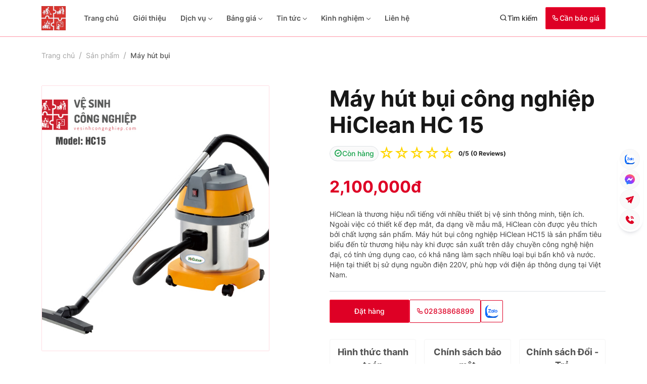

--- FILE ---
content_type: text/html; charset=UTF-8
request_url: https://vesinhcongnghiep.com/san-pham/may-hut-bui-cong-nghiep-hiclean-hc15
body_size: 10839
content:
<!DOCTYPE html><html lang="vi"><!--<![endif]--><head><title>Máy hút bụi công nghiệp HiClean HC 15</title><meta charset="utf-8"/><meta http-equiv="X-UA-Compatible" content="IE=edge"/><meta name="viewport" content="width=device-width, initial-scale=1"/><meta http-equiv="Content-Language" content="vi"/><meta name="generator" content="LP Tech Framework 10.0"><meta name="title" content="Máy hút bụi công nghiệp HiClean HC 15"><meta name="description" content="Cung cấp dịch vụ vệ sinh công nghiệp TPHCM. Đến với Vệ sinh công nghiệp 5 SAO không chỉ có quy trình dịch vụ 5 bước chuyên nghiệp, giá tốt mà còn được phục vụ tận tâm 24/7."><meta name="robots" content="index, follow" /><meta name="googlebot" content="index, follow, max-snippet:-1, max-image-preview:large, max-video-preview:-1" /><meta name="bingbot" content="index, follow, max-snippet:-1, max-image-preview:large, max-video-preview:-1" /><meta property="og:type" content="article" /><meta property="og:url" content="https://vesinhcongnghiep.com/san-pham/may-hut-bui-cong-nghiep-hiclean-hc15" /><meta property="og:title" content="Máy hút bụi công nghiệp HiClean HC 15"/><meta property="og:site_name" content="Công ty TNHH Vệ Sinh Công Nghiệp 5 SAO"/><meta property="og:description" content="Cung cấp dịch vụ vệ sinh công nghiệp TPHCM. Đến với Vệ sinh công nghiệp 5 SAO không chỉ có quy trình dịch vụ 5 bước chuyên nghiệp, giá tốt mà còn được phục vụ tận tâm 24/7."/><meta property="og:image:alt" content="Cung cấp dịch vụ vệ sinh công nghiệp TPHCM. Đến với Vệ sinh công nghiệp 5 SAO không chỉ có quy trình dịch vụ 5 bước chuyên nghiệp, giá tốt mà còn được phục vụ tận tâm 24/7." /><meta name="author" content="Công ty TNHH Vệ Sinh Công Nghiệp 5 SAO"><meta property="article:author" content="https://www.facebook.com/dichvuvesinhnamsao" /><meta property="article:publisher" content="https://www.facebook.com/dichvuvesinhnamsao" /><meta property="fb:pages" content="https://www.facebook.com/dichvuvesinhnamsao" /><meta property="fb:app_id" content="622816921246589" /><meta name="twitter:card" content="summary_large_image" /><meta name="twitter:creator" content="@" /><meta name="twitter:description" content="Cung cấp dịch vụ vệ sinh công nghiệp TPHCM. Đến với Vệ sinh công nghiệp 5 SAO không chỉ có quy trình dịch vụ 5 bước chuyên nghiệp, giá tốt mà còn được phục vụ tận tâm 24/7." /><meta name="twitter:site" content="@" /><meta name="twitter:image:alt" content="Cung cấp dịch vụ vệ sinh công nghiệp TPHCM. Đến với Vệ sinh công nghiệp 5 SAO không chỉ có quy trình dịch vụ 5 bước chuyên nghiệp, giá tốt mà còn được phục vụ tận tâm 24/7." /><meta name="bingbot" content="index, follow, max-snippet:-1, max-image-preview:large, max-video-preview:-1" /><meta name="google-site-verification" content="b9yJYxAIiaESFgPhOkuyjqx79hEbRTpSYWQ3B9Zr-QE"/><meta name='dmca-site-verification' content='bEM1Vm9Cckg0a3JnQ3RBTU5KMHN2SGRNUlRKQk1pWFlodEhqTEhka0pIaz01' /><!--[if lt IE 9]><script src="https://oss.maxcdn.com/libs/html5shiv/3.7.0/html5shiv.js"></script><script src="https://oss.maxcdn.com/libs/respond.js/1.3.0/respond.min.js"></script><![endif]--><link href="https://vesinhcongnghiep.com/san-pham/may-hut-bui-cong-nghiep-hiclean-hc15" rel="canonical"><link rel="stylesheet" href="https://vesinhcongnghiep.com/cache/assets/styles.min.css" data-render="LPTech.Asia"><link rel="apple-touch-icon" sizes="57x57" href="https://vesinhcongnghiep.com/themes/vesinhcongnghiep.com/assets/icon/apple-icon-57x57.png"><link rel="apple-touch-icon" sizes="60x60" href="https://vesinhcongnghiep.com/themes/vesinhcongnghiep.com/assets/icon/apple-icon-60x60.png"><link rel="apple-touch-icon" sizes="72x72" href="https://vesinhcongnghiep.com/themes/vesinhcongnghiep.com/assets/icon/apple-icon-72x72.png"><link rel="apple-touch-icon" sizes="76x76" href="https://vesinhcongnghiep.com/themes/vesinhcongnghiep.com/assets/icon/apple-icon-76x76.png"><link rel="apple-touch-icon" sizes="114x114" href="https://vesinhcongnghiep.com/themes/vesinhcongnghiep.com/assets/icon/apple-icon-114x114.png"><link rel="apple-touch-icon" sizes="120x120" href="https://vesinhcongnghiep.com/themes/vesinhcongnghiep.com/assets/icon/apple-icon-120x120.png"><link rel="apple-touch-icon" sizes="144x144" href="https://vesinhcongnghiep.com/themes/vesinhcongnghiep.com/assets/icon/apple-icon-144x144.png"><link rel="apple-touch-icon" sizes="152x152" href="https://vesinhcongnghiep.com/themes/vesinhcongnghiep.com/assets/icon/apple-icon-152x152.png"><link rel="apple-touch-icon" sizes="180x180" href="https://vesinhcongnghiep.com/themes/vesinhcongnghiep.com/assets/icon/apple-icon-180x180.png"><link rel="icon" type="image/png" sizes="192x192"  href="https://vesinhcongnghiep.com/themes/vesinhcongnghiep.com/assets/icon/android-icon-192x192.png"><link rel="icon" type="image/png" sizes="32x32" href="https://vesinhcongnghiep.com/themes/vesinhcongnghiep.com/assets/icon/favicon-32x32.png"><link rel="icon" type="image/png" sizes="96x96" href="https://vesinhcongnghiep.com/themes/vesinhcongnghiep.com/assets/icon/favicon-96x96.png"><link rel="icon" type="image/png" sizes="16x16" href="https://vesinhcongnghiep.com/themes/vesinhcongnghiep.com/assets/icon/favicon-16x16.png"><link rel="manifest" href="https://vesinhcongnghiep.com/themes/vesinhcongnghiep.com/assets/icon/manifest.json"><meta name="msapplication-TileColor" content="#ffffff"><meta name="msapplication-TileImage" content="https://vesinhcongnghiep.com/themes/vesinhcongnghiep.com/assets/icon/ms-icon-144x144.png"><meta name="theme-color" content="#ffffff"><link rel="alternate" type="application/rss+xml" href="https://vesinhcongnghiep.com/157d335460f824c822703a0bce929f1f"><link rel="alternate" type="application/rss+xml" href="https://vesinhcongnghiep.com/a141f7473fd4a17dc86d45627bf8492f"><link rel="alternate" type="application/rss+xml" href="https://vesinhcongnghiep.com/9f7e188443bf7f85607fe6e2fcc41a4c"><meta name="google-site-verification" content="b9yJYxAIiaESFgPhOkuyjqx79hEbRTpSYWQ3B9Zr-QE"/></head><body><!-- Google tag (gtag.js) --><script async src="https://www.googletagmanager.com/gtag/js?id=G-9NL1ZX2KY2"></script><script>
    window.dataLayer = window.dataLayer || [];
    function gtag(){dataLayer.push(arguments);}
    gtag('js', new Date());
    gtag('config', 'G-9NL1ZX2KY2');
  </script><!-- Google Tag Manager --><script>(function(w,d,s,l,i){w[l]=w[l]||[];w[l].push({'gtm.start':
new Date().getTime(),event:'gtm.js'});var f=d.getElementsByTagName(s)[0],
j=d.createElement(s),dl=l!='dataLayer'?'&l='+l:'';j.async=true;j.src=
'https://www.googletagmanager.com/gtm.js?id='+i+dl;f.parentNode.insertBefore(j,f);
})(window,document,'script','dataLayer','GTM-5Z88QBW');</script><!-- End Google Tag Manager --><!-- Global site tag (gtag.js) - Google Ads: 989700510 --><script async src="https://www.googletagmanager.com/gtag/js?id=AW-989700510"></script><script>
  window.dataLayer = window.dataLayer || [];
  function gtag(){dataLayer.push(arguments);}
  gtag('js', new Date());

  gtag('config', 'AW-989700510');
  gtag('event', 'conversion', {'send_to': 'AW-989700510/vFBVCMKakocBEJ7D9tcD'});
  <!-- Event snippet for Vệ Sinh Nhà Cửa Năm Sao conversion page --></script><header class="border-bottom border-brand_300 header"><div class="container-xl"><nav class="navbar navbar-expand-lg p-12 px-0"><div class="container-fluid flex-nowrap px-0"><a href="https://vesinhcongnghiep.com/" class="header__logo"><img class="h-100 w-100 lazy" src="https://vesinhcongnghiep.com/themes/vesinhcongnghiep.com/assets/imgs/loading.gif" data-lazy="https://vesinhcongnghiep.com/themes/vesinhcongnghiep.com/assets/imgs/logo_header.png" alt="img-logo"></a><div class="collapse navbar-collapse z-1" id="navbarSupportedContent"><div class="position-relative"><div class="d-flex d-lg-none navbar-header align-items-center justify-content-between p-3 gap-3"><button class="bg-white border-0 p-2 rounded-02 text-brand_700 opacity-100" data-bs-toggle="collapse" data-bs-target="#navbarSupportedContent" aria-controls="navbarSupportedContent" aria-expanded="false" aria-label="Toggle navigation"><i class="d-flex align-items-centers fs-4 lp-close"></i></button><p class="d-flex btn-search align-items-center gap-6 hover-brand ms-auto" data-bs-toggle="offcanvas" data-bs-target="#offcanvasTop" aria-controls="offcanvasTop"><i class="d-flex align-items-center text-black_500 lp-search s"></i><span class="text-black_500 text-body_2 fw-medium">Tìm kiếm</span></p><a href="https://vesinhcongnghiep.com/lien-he" class="d-flex align-items-center gap-6 header__contact hover-fill-up ms-3"><i class="d-flex align-items-center fs-6 lp-phone"></i><span class="text-body_2 fw-medium">Cần báo giá</span></a></div><div class="d-flex flex-column navbar-body"><ul class="navbar-nav mb-2 mb-lg-0" id=""><li><div class="navbar-nav__item"><a href="https://vesinhcongnghiep.com">Trang chủ</a></div></li><li><div class="navbar-nav__item"><a href="https://vesinhcongnghiep.com/gioi-thieu/ve-sinh-cong-nghiep">Giới thiệu</a></div></li><li><div class="navbar-nav__item"><a href="https://vesinhcongnghiep.com/dich-vu">Dịch vụ</a><a href="#menu3" role="button" data-bs-toggle="collapse" aria-expanded="false" aria-controls="menu3"><i class="lp-chevron-right"></i></a></div><ul class="collapse" id="menu3"><li><div class="navbar-nav__item"><a href="https://vesinhcongnghiep.com/dich-vu/ve-sinh-nha-xuong-chuyen-nghiep">Dịch vụ vệ sinh nhà xưởng</a></div></li><li><div class="navbar-nav__item"><a href="https://vesinhcongnghiep.com/dich-vu/dich-vu-lau-chui-cua-kinh-tai-nha-uy-tin">Dịch vụ lau kính</a></div></li><li><div class="navbar-nav__item"><a href="https://vesinhcongnghiep.com/dich-vu/don-nha-ve-sinh-nha-cua-tron-goi-chuyen-nghiep">Vệ sinh nhà cửa</a></div></li><li><div class="navbar-nav__item"><a href="https://vesinhcongnghiep.com/dich-vu/dich-vu-ve-sinh-sau-xay-dung">Vệ sinh sau xây dựng</a></div></li><li><div class="navbar-nav__item"><a href="https://vesinhcongnghiep.com/dich-vu/dich-vu-tap-vu-van-phong">Tạp vụ văn phòng</a></div></li><li><div class="navbar-nav__item"><a href="https://vesinhcongnghiep.com/dich-vu/ve-sinh-bang-hieu-chuyen-nghiep">Vệ sinh bảng hiệu</a></div></li><li><div class="navbar-nav__item"><a href="https://vesinhcongnghiep.com/dich-vu/dich-vu-giat-tham">Giặt thảm văn phòng	</a></div></li><li><div class="navbar-nav__item"><a href="https://vesinhcongnghiep.com/dich-vu/dich-vu-giat-ghe-sofa-tai-nha">Dịch vụ giặt ghế Sofa</a></div></li></ul></li><li><div class="navbar-nav__item"><a href="https://vesinhcongnghiep.com/bang-gia">Bảng giá</a><a href="#menu12" role="button" data-bs-toggle="collapse" aria-expanded="false" aria-controls="menu12"><i class="lp-chevron-right"></i></a></div><ul class="collapse" id="menu12"><li><div class="navbar-nav__item"><a href="https://vesinhcongnghiep.com/bang-gia/bang-gia-dich-vu-ve-sinh-nha-pho-sau-xay-dung-khu-vuc-tphcm">Bảng giá vệ sinh nhà phố</a></div></li><li><div class="navbar-nav__item"><a href="https://vesinhcongnghiep.com/bang-gia/bang-gia-ve-sinh-can-ho-nha-chung-cu-sau-xay-dung-tai-tphcm">Bảng giá vệ sinh căn hộ</a></div></li><li><div class="navbar-nav__item"><a href="https://vesinhcongnghiep.com/bang-gia/bang-gia-giat-ghe-sofa-tai-nha-khu-vuc-tphcm">Bảng giá giặt ghế sofa</a></div></li><li><div class="navbar-nav__item"><a href="https://vesinhcongnghiep.com/bang-gia/bang-gia-giat-ghe-van-phong-tai-tphcm">Bảng giá giặt ghế văn phòng</a></div></li></ul></li><li><div class="navbar-nav__item"><a href="https://vesinhcongnghiep.com/tin-tuc">Tin tức</a><a href="#menu17" role="button" data-bs-toggle="collapse" aria-expanded="false" aria-controls="menu17"><i class="lp-chevron-right"></i></a></div><ul class="collapse" id="menu17"><li><div class="navbar-nav__item"><a href="https://vesinhcongnghiep.com/tin-cong-ty">Thông tin công ty</a></div></li><li><div class="navbar-nav__item"><a href="https://vesinhcongnghiep.com/thong-tin-tuyen-dung">Tuyển dụng</a></div></li></ul></li><li><div class="navbar-nav__item"><a href="https://vesinhcongnghiep.com/kinh-nghiem-meo-vat">Kinh nghiệm</a><a href="#menu20" role="button" data-bs-toggle="collapse" aria-expanded="false" aria-controls="menu20"><i class="lp-chevron-right"></i></a></div><ul class="collapse" id="menu20"><li><div class="navbar-nav__item"><a href="https://vesinhcongnghiep.com/tin-tuc/quy-trinh-ve-sinh-nha-xuong-chuan-gmp">Vệ sinh nhà xưởng</a></div></li><li><div class="navbar-nav__item"><a href="https://vesinhcongnghiep.com/tin-lau-kinh">Tin tức lau kính</a></div></li></ul></li><li><div class="navbar-nav__item"><a href="https://vesinhcongnghiep.com/lien-he">Liên hệ</a></div></li></ul></li></ul></li></ul></li></ul></li></ul></li></ul></li></ul></li></ul></li></ul></li></ul></li></ul></li></ul></li></ul></li></ul></li></ul></li></ul></li></ul></li></ul></li></ul></li></ul></li></ul></li></ul></li></ul></li></ul></ul><div class="d-flex d-lg-none navbar-body-bottom justify-content-center mb-5 mt-auto mx-3"><div class="header-rating"><img class="h-100 w-100" src="https://vesinhcongnghiep.com/themes/vesinhcongnghiep.com/assets/imgs/rating.png" alt="rating"></div></div></div></div></div><div class="d-flex align-items-center justify-content-end"><p class="d-lg-flex d-none btn-search align-items-center gap-6 hover-brand" data-bs-toggle="offcanvas" data-bs-target="#offcanvasTop" aria-controls="offcanvasTop"><i class="d-flex align-items-center text-black_500 lp-search s"></i><span class="text-black_500 text-body_2 fw-medium">Tìm kiếm</span></p><a href="https://vesinhcongnghiep.com/lien-he" class="d-flex align-items-center gap-6 header__contact hover-fill-up ms-3"><i class="d-flex align-items-center fs-6 lp-phone"></i><span class="text-body_2 fw-medium">Cần báo giá</span></a><button class="d-flex d-lg-none btn-mobile-menu align-items-center p-2 ms-3" type="button"
                        data-bs-toggle="collapse" data-bs-target="#navbarSupportedContent"
                        aria-controls="navbarSupportedContent" aria-expanded="false"
                        aria-label="Toggle navigation"><i class="d-flex align-items-center text-brand_700 fs-4 lp-menu"></i></button></div></div></nav><div class="h-100 p-32 offcanvas offcanvas-top px-0" tabindex="-1" id="offcanvasTop" aria-labelledby="offcanvasTopLabel"><div class="d-flex h-100 mx-auto offcanvas-body overflow-visible"><form action="https://vesinhcongnghiep.com/article/search" method="POST" class="d-flex flex-grow-1 align-items-center border-bottom border-grey_300 gap-2 pb-3"><button type="submit" class="bg-transparent border-0"><i class="d-flex align-items-center text-grey_400 fs-4 lp-search"></i></button><input type="text" name="keyword" class="border-0 w-100 h4 mb-0" placeholder="Tìm kiếm bài viết tại đây"></form></div><div class="header-search--close d-flex flex-column align-items-center"><p class="text-body_2 text-white_900 fw-medium mb-2">Click chọn bất kỳ để hủy tìm kiếm!</p><button class="btn btn-close p-3 bg-white opacity-100 rounded-circle hover-opacity" data-bs-dismiss="offcanvas" aria-label="Close"></button></div></div></div></header><div class="container-xl"><div class="my-4 product"><ol class="breadcrumb p-0 m-0" itemscope itemtype="https://schema.org/BreadcrumbList"><li class="breadcrumb-item" itemprop="itemListElement" itemscope itemtype="https://schema.org/ListItem"><a itemtype="https://schema.org/Thing" itemprop="item" href="https://vesinhcongnghiep.com/"><span itemprop="name">Trang chủ</span></a><meta itemprop="position" content="1" /></li><li class="breadcrumb-item" itemprop="itemListElement" itemscope itemtype="https://schema.org/ListItem"><a href="https://vesinhcongnghiep.com/san-pham" itemtype="https://schema.org/Thing" itemprop="item"><span itemprop="name"> Sản phẩm</span></a><meta itemprop="position" content="2" /></li><li class="breadcrumb-item" itemprop="itemListElement" itemscope itemtype="https://schema.org/ListItem"><a href="https://vesinhcongnghiep.com/may-hut-bui" itemtype="https://schema.org/Thing" itemprop="item"><span itemprop="name"> Máy hút bụi</span></a><meta itemprop="position" content="3" /></li></ol></div><div class="row justify-content-between pt-4 mb-32 row-gap-4"><div class="col-lg-5 d-flex justify-content-center"><a href="https://vesinhcongnghiep.com/uploads/files/2021/04/09/hc-15.jpg" class="product-detail__img" data-fancybox="gallery"><img src="https://vesinhcongnghiep.com/themes/vesinhcongnghiep.com/assets/imgs/loading.gif" data-lazy="https://vesinhcongnghiep.com/uploads/files/2021/04/09/hc-15.jpg" srcset="https://vesinhcongnghiep.com/uploads/files/2021/04/09/hc-15.jpg" class="w-100 h-100 object-fit-cover border border-brand_100 rounded-02 lazy" alt="thumbnail"></a></div><div class="col-lg-6"><h1 class="text-grey_900">Máy hút bụi công nghiệp HiClean HC 15</h1><div class="d-flex flex-wrap align-items-center gap-3"><p class="py-1 px-2 text-body_2 fw-medium text-green_600 d-flex align-items-center gap-1 border border-grey_200 bg-grey_50 rounded-pill w-fit"><i class="lp-circle-check fs-6 d-flex align-items-center gap-1"></i>Còn hàng</p><div class="reaction" itemscope itemtype="https://schema.org/CreativeWorkSeries"><meta itemprop="name" content="Máy hút bụi công nghiệp HiClean HC 15"><meta itemprop="description" content="HiClean là thương hiệu nổi tiếng với nhiều thiết bị vệ sinh thông minh, tiện ích. Ngoài việc có thiết kế đẹp mắt, đa dạng về mẫu mã, HiClean còn được yêu thích bởi chất lượng sản phẩm. 


Máy hút bụi công nghiệp HiClean HC15 là sản phẩm tiêu biểu đến từ thương hiệu này khi được sản xuất trên dây chuyền công nghệ hiện đại, có tính ứng dụng cao, có khả năng làm sạch nhiều loại bụi bẩn khô và nước. Hiện tại thiết bị sử dụng nguồn điện 220V, phù hợp với điện áp thông dụng tại Việt Nam."><div class="rating"><input type="radio" id="star5" onclick="vote(5,'Product',16,'detail')" name="rating" value="5" /><label for="star5" title="5 star">☆</label><input type="radio" id="star4" onclick="vote(4,'Product',16,'detail')" name="rating" value="4" /><label for="star4" title="4 star">☆</label><input type="radio" id="star3" onclick="vote(3,'Product',16,'detail')" name="rating" value="3" /><label for="star3" title="3 star">☆</label><input type="radio" id="star2" onclick="vote(2,'Product',16,'detail')" name="rating" value="2" /><label for="star2" title="2 star">☆</label><input type="radio" id="star1" onclick="vote(1,'Product',16,'detail')" name="rating" value="1" /><label for="star1" title="1 star">☆</label></div><span class="badge align-self-center">0/5 (0 Reviews)</span></div></div><p class="h2 mt-4 text-brand_700 d-flex align-items-center gap-1">2,100,000 <span class="text-brand_700">đ</span></p><div class="product-detail__intro mt-4"><p class="text-body_2 text-grey_700">HiClean là thương hiệu nổi tiếng với nhiều thiết bị vệ sinh thông minh, tiện ích. Ngoài việc có thiết kế đẹp mắt, đa dạng về mẫu mã, HiClean còn được yêu thích bởi chất lượng sản phẩm. 


Máy hút bụi công nghiệp HiClean HC15 là sản phẩm tiêu biểu đến từ thương hiệu này khi được sản xuất trên dây chuyền công nghệ hiện đại, có tính ứng dụng cao, có khả năng làm sạch nhiều loại bụi bẩn khô và nước. Hiện tại thiết bị sử dụng nguồn điện 220V, phù hợp với điện áp thông dụng tại Việt Nam.</p><span class="product-detail__intro--expand text-body_2 text-brand_700 position-absolute bottom-0 start-0 end-0 bg-white mt-1 hover-link">Xem thêm</span></div><div class="mb-32 mt-3 pt-3 border-top border-grey_200 d-flex flex-wrap align-items-center gap-12"><a class="p-12 px-5 border border-brand_500 bg-brand_700 rounded-02 text-white text-body_2 fw-medium hover-fill-up" data-bs-toggle="modal" data-bs-target="#modalSendContactOrder">Đặt hàng</a><a href="tel:+02838868899" class="p-12 border border-brand_700 rounded-02 text-body_2 text-brand_700 fw-medium hover-btn-white d-flex align-items-center gap-6"><i class="lp-phone fs-6 d-flex align-items-center text-brand_700"></i>
                    02838868899
                </a><p class="p-2 border border-brand_700 rounded-02 article-detail__social social-link" data-url="https://zalo.me/0936750009"><img src="https://vesinhcongnghiep.com/themes/vesinhcongnghiep.com/assets/imgs/loading.gif" data-lazy="https://vesinhcongnghiep.com/themes/vesinhcongnghiep.com/assets/imgs/social/zalo.png" class="lazy" alt="zalo"></p></div><!-- Modal --><div class="modal fade" id="modalSendContactOrder" tabindex="-1" aria-labelledby="modalSendContactOrderLabel" aria-hidden="true"><div class="modal-dialog modal-dialog-centered"><div class="modal-content overflow-hidden"><div class="modal-body p-0"><p class="p-12 text-headline fw-semibold text-white bg-brand_700 border-bottom border-brand_200 text-center">Yêu Cầu Đặt Hàng</p><form action="https://vesinhcongnghiep.com/contact/send" method="POST" id="contact-frm" class="my-3 p-3"><input type="hidden" name="csrf_token" value="b3bcc264a3f6bc2b0aea40cc3b416e3ce217176ba5a4f414dbcdfcf76c37bb5e"><input type="hidden" name="title" value="Đặt hàng sản phẩm"><input type="email" name="email" class="w-100 form-placeholder pb-3 mb-3 border-0 border-bottom border-grey_500 text-body_1 fw-semibold" placeholder="Email" required><input type="text" name="name" class="w-100 form-placeholder pb-3 mb-3 border-0 border-bottom border-grey_500 text-body_1 fw-semibold" placeholder="Họ Tên"><input type="tel" name="phone" class="w-100 form-placeholder pb-3 mb-3 border-0 border-bottom border-grey_500 text-body_1 fw-semibold" placeholder="Số điện thoại" required><input type="text" name="address" class="w-100 form-placeholder pb-3 mb-3 border-0 border-bottom border-grey_500 text-body_1 fw-semibold" placeholder="Địa chỉ"><input type="text" name="content" class="w-100 form-placeholder pb-3 mb-3 border-0 border-bottom border-grey_500 text-body_1 fw-semibold" placeholder="Sản phẩm" value='Máy hút bụi công nghiệp HiClean HC 15'><div class="d-flex align-items-center justify-content-end gap-3 pt-3"><button type="submit" class="p-12 px-3 text-body_2 fw-medium text-white hover-fill-up border border-brand_500 bg-brand_700 rounded-02 d-flex align-items-center gap-6">Yêu cầu đặt hàng <i class="lp-plane fs-6 d-flex align-items-center"></i></button><button type="button" class="p-12 px-3 text-body_2 fw-medium hover-btn-white shadow_100 border border-brand_500 text-brand_600 bg-white rounded-02" data-bs-dismiss="modal" aria-label="Close">Hủy</button></div></form></div></div></div></div><div class="product-detail__policy"><div class="p-12 border border-grey_100 rounded-1 d-flex flex-column"><p class="h6 text-grey_600 mb-2 text-center">Hình thức thanh toán</p><div class="product-detail__policy__img mt-auto"><img src="https://vesinhcongnghiep.com/themes/vesinhcongnghiep.com/assets/imgs/loading.gif" data-lazy="https://vesinhcongnghiep.com/themes/vesinhcongnghiep.com/assets/imgs/product/policy1.png" class="w-100 h-100 object-fit-contain lazy" alt="policy1"></div></div><div class="p-12 border border-grey_100 rounded-1 d-flex flex-column"><p class="h6 text-grey_600 mb-2 text-center">Chính sách bảo mật</p><div class="product-detail__policy__img mt-auto"><img src="https://vesinhcongnghiep.com/themes/vesinhcongnghiep.com/assets/imgs/loading.gif" data-lazy="https://vesinhcongnghiep.com/themes/vesinhcongnghiep.com/assets/imgs/product/policy2.png" class="w-100 h-100 object-fit-contain lazy" alt="policy2"></div></div><div class="p-12 border border-grey_100 rounded-1 d-flex flex-column"><p class="h6 text-grey_600 mb-2 text-center">Chính sách Đổi - Trả</p><div class="product-detail__policy__img mt-auto"><img src="https://vesinhcongnghiep.com/themes/vesinhcongnghiep.com/assets/imgs/loading.gif" data-lazy="https://vesinhcongnghiep.com/themes/vesinhcongnghiep.com/assets/imgs/product/policy3.png" class="w-100 h-100 object-fit-contain lazy" alt="policy3"></div></div></div></div></div><div class="row justify-content-between row-gap-3"><div class="col-lg-7"><div class="d-flex gap-2 mb-3"><span class="box"></span><p class="text-body_1 fw-semibold text-brand_700">Mô tả về sản phẩm</p></div><article class="reset-for-article product-detail__content" id="content"><p style="border: 0px; margin: 0pt 0px; padding: 0px; font-size: 14px; line-height: 1.2; text-align: justify;"><strong><span style="border: 0px; margin: 0px; padding: 0px; font-size: 12pt; background-color: transparent; font-variant: normal; text-decoration: none; vertical-align: baseline; white-space: pre-wrap; font-family: 'Times New Roman'; color: #000000;">Đặc điểm m&aacute;y h&uacute;t bụi HiClean HC15</span></strong></p><p style="border: 0px; margin: 0pt 0px; padding: 0px; font-size: 14px; line-height: 1.2; text-align: justify;"><span style="border: 0px; margin: 0px; padding: 0px; font-size: 12pt; background-color: transparent; font-weight: 400; font-variant: normal; text-decoration: none; vertical-align: baseline; white-space: pre-wrap; font-family: 'Times New Roman'; color: #000000;">Như đ&atilde; n&oacute;i ở tr&ecirc;n, HiClean HC15 l&agrave; thiết bị tiện &iacute;ch khi được trang bị nhiều t&iacute;nh năng l&agrave;m sạch vượt trội: h&uacute;t bụi kh&ocirc;, h&uacute;t bụi nước, c&aacute;c loại bụi bẩn c&ocirc;ng nghiệp. Lực h&uacute;t m&agrave; m&aacute;y h&uacute;t bụi n&agrave;y sử dụng cực lớn với c&ocirc;ng suất 1200W, gi&uacute;p l&agrave;m sạch triệt để bụi ở nhiều khu vực, kể cả c&aacute;c vị tr&iacute; đầu h&uacute;t kh&ocirc;ng tiếp x&uacute;c tới.</span></p><p style="border: 0px; margin: 0pt 0px; padding: 0px; font-size: 14px; line-height: 1.2; text-align: justify;"><span style="border: 0px; margin: 0px; padding: 0px; font-size: 12pt; background-color: transparent; font-weight: 400; font-variant: normal; text-decoration: none; vertical-align: baseline; white-space: pre-wrap; font-family: 'Times New Roman'; color: #000000;">Động cơ mạnh mẽ của thiết bị c&ograve;n thể hiện ở chỗ motor trang bị 2 tầng c&aacute;nh hoạt động lu&acirc;n phi&ecirc;n, nhịp nh&agrave;ng, cho ph&eacute;p bộ m&aacute;y vận h&agrave;nh li&ecirc;n tục trong thời gian d&agrave;i m&agrave; vẫn đảm bảo t&iacute;nh ổn định cao. Hiện, đang hoạt động với lưu lượng kh&iacute; 90L/S.&nbsp;</span></p><p style="border: 0px; margin: 0pt 0px; padding: 0px; font-size: 14px; line-height: 1.2; text-align: justify;"><span style="border: 0px; margin: 0px; padding: 0px; font-size: 12pt; background-color: transparent; font-weight: 400; font-variant: normal; text-decoration: none; vertical-align: baseline; white-space: pre-wrap; font-family: 'Times New Roman'; color: #000000;">Ngo&agrave;i những t&iacute;nh năng vượt trội trong việc l&agrave;m sạch, HiClean HC15 c&ograve;n ăn kh&aacute;ch bởi thiết kế tinh tế với chất liệu bền bỉ. Th&acirc;n m&aacute;y được l&agrave;m từ Inox chống gỉ s&eacute;t, chịu được lực va đập mạnh. Th&ugrave;ng chứa bụi cũng được chế tạo bằng nhựa cao cấp, kh&ocirc;ng dễ bị m&agrave;i m&ograve;n. Th&ecirc;m v&agrave;o đ&oacute;, dung t&iacute;ch th&ugrave;ng chứa bụi cũng kh&aacute; rộng khi chứa được 15L bụi hỗn hợp.</span></p><p style="border: 0px; margin: 0pt 0px; padding: 0px; font-size: 14px; line-height: 1.2; text-align: justify;"><span style="border: 0px; margin: 0px; padding: 0px; font-size: 12pt; background-color: transparent; font-weight: 400; font-variant: normal; text-decoration: none; vertical-align: baseline; white-space: pre-wrap; font-family: 'Times New Roman'; color: #000000;">Kh&ocirc;ng chỉ được cấu tạo bởi c&aacute;c bộ phận gắn liền tr&ecirc;n m&aacute;y, HiClean HC15 c&ograve;n được trang bị nhiều loại phụ kiện với c&aacute;c đầu h&uacute;t kh&aacute;c nhau, phục vụ cho từng mục đ&iacute;ch v&agrave; nhiều khu vực cần l&agrave;m sạch. B&ecirc;n cạnh đ&oacute;, dưới th&acirc;n m&aacute;y c&ograve;n trang bị th&ecirc;m 4 b&aacute;nh xe chắc chắn, di chuyển linh hoạt gi&uacute;p cho việc h&uacute;t bụi tại nhiều khu vực dễ d&agrave;ng hơn bao giờ hết.&nbsp;</span></p><p style="border: 0px; margin: 0pt 0px; padding: 0px; font-size: 14px; line-height: 1.2; text-align: justify;"><span style="border: 0px; margin: 0px; padding: 0px; font-size: 12pt; background-color: transparent; font-weight: 400; font-variant: normal; text-decoration: none; vertical-align: baseline; white-space: pre-wrap; font-family: 'Times New Roman'; color: #000000;">HiClean HC15 c&oacute; trọng lượng si&ecirc;u nhẹ khi chỉ nặng 8kg. Motor m&aacute;y hoạt động v&ocirc; c&ugrave;ng &ecirc;m &aacute;i, kh&ocirc;ng g&acirc;y ra tiếng ồn lớn, th&acirc;n thiện với mọi m&ocirc;i trường sử dụng. Đảm bảo rằng, c&ocirc;ng t&aacute;c vệ sinh bụi bẩn tại c&aacute;c khu vực gia đ&igrave;nh, nh&agrave; xưởng, c&ocirc;ng ty, khu chế biến, nh&agrave; h&agrave;ng, kh&aacute;ch sạn... sẽ trở n&ecirc;n đơn giản v&ocirc; c&ugrave;ng với sự đồng h&agrave;nh của chiếc m&aacute;y h&uacute;t bụi HiClean HC15 .</span></p><p style="border: 0px; margin: 0pt 0px; padding: 0px; font-size: 14px; line-height: 1.2; text-align: justify;"><strong><span style="border: 0px; margin: 0px; padding: 0px; font-size: 12pt; background-color: transparent; font-variant: normal; text-decoration: none; vertical-align: baseline; white-space: pre-wrap; font-family: 'Times New Roman'; color: #000000;">Lưu &yacute; khi sử dụng m&aacute;y h&uacute;t bụi HiClean HC15</span></strong></p><p style="border: 0px; margin: 0pt 0px; padding: 0px; font-size: 14px; line-height: 1.2; text-align: justify;"><span style="border: 0px; margin: 0px; padding: 0px; font-size: 12pt; background-color: transparent; font-weight: 400; font-variant: normal; text-decoration: none; vertical-align: baseline; white-space: pre-wrap; font-family: 'Times New Roman'; color: #000000;">- Kết nối đ&uacute;ng nguồn điện hoạt động của thiết bị.</span></p><p style="border: 0px; margin: 0pt 0px; padding: 0px; font-size: 14px; line-height: 1.2; text-align: justify;"><span style="border: 0px; margin: 0px; padding: 0px; font-size: 12pt; background-color: transparent; font-weight: 400; font-variant: normal; text-decoration: none; vertical-align: baseline; white-space: pre-wrap; font-family: 'Times New Roman'; color: #000000;">- Kiểm tra v&agrave; l&agrave;m sạch th&ugrave;ng chứa bụi trước khi vận h&agrave;nh m&aacute;y.</span></p><p style="border: 0px; margin: 0pt 0px; padding: 0px; font-size: 14px; line-height: 1.2; text-align: justify;"><span style="border: 0px; margin: 0px; padding: 0px; font-size: 12pt; background-color: transparent; font-weight: 400; font-variant: normal; text-decoration: none; vertical-align: baseline; white-space: pre-wrap; font-family: 'Times New Roman'; color: #000000;">- Kh&ocirc;ng n&ecirc;n d&ugrave;ng đầu h&uacute;t bụi h&uacute;t mảnh vỡ thủy tinh, kim loại hay c&aacute;c vật dụng sắc nhọn, g&oacute;c cạnh.</span></p><p style="border: 0px; margin: 0pt 0px; padding: 0px; font-size: 14px; line-height: 1.2; text-align: justify;"><span style="border: 0px; margin: 0px; padding: 0px; font-size: 12pt; background-color: transparent; font-weight: 400; font-variant: normal; text-decoration: none; vertical-align: baseline; white-space: pre-wrap; font-family: 'Times New Roman'; color: #000000;">- Kh&ocirc;ng tạt nước v&agrave;o thiết bị khi vừa hoạt động xong.</span></p><p style="border: 0px; margin: 0pt 0px; padding: 0px; font-size: 14px; line-height: 1.2; text-align: justify;"><span style="border: 0px; margin: 0px; padding: 0px; font-size: 12pt; background-color: transparent; font-weight: 400; font-variant: normal; text-decoration: none; vertical-align: baseline; white-space: pre-wrap; font-family: 'Times New Roman'; color: #000000;">- Sửa chữa v&agrave; thay thế kịp thời c&aacute;c phụ kiện, bộ phận bị hư hỏng tr&ecirc;n sản phẩm.&nbsp;</span></p><p style="border: 0px; margin: 0pt 0px; padding: 0px; font-size: 14px; line-height: 1.2; text-align: justify;"><span style="border: 0px; margin: 0px; padding: 0px; font-size: 12pt; background-color: transparent; font-weight: 400; font-variant: normal; text-decoration: none; vertical-align: baseline; white-space: pre-wrap; font-family: 'Times New Roman'; color: #000000;">Với nhiều lợi &iacute;ch mang đến cho người d&ugrave;ng, HiClean HC15 đ&atilde; v&agrave; đang đồng h&agrave;nh c&ugrave;ng mọi nh&agrave;, mọi doanh nghiệp trong c&ocirc;ng t&aacute;c l&agrave;m sạch bụi bẩn. Nếu bạn chưa được sở hữu một thiết bị vệ sinh n&agrave;o tiện &iacute;ch như vậy, h&atilde;y li&ecirc;n hệ ngay với ch&uacute;ng t&ocirc;i để được mua sản phẩm ch&iacute;nh h&atilde;ng với gi&aacute; th&agrave;nh cạnh tranh.&nbsp;</span></p></article></div><div class="col-lg-6 col-xl-5" data-sticky="true" data-top-gap="106" data-bottom-gap="24" data-mobile-width="992"><div class="d-flex gap-2 mb-3"><span class="box"></span><p class="text-body_1 fw-semibold text-brand_700">Thông số sản phẩm</p></div><article class="reset-for-article product-detail__content" id="content"><div><strong>M&aacute;y h&uacute;t bụi h&uacute;t nước c&ocirc;ng nghiệp HICLEAN&nbsp;</strong><strong>Model:</strong>&nbsp;<strong>HC15</strong></div><table width="512"><tbody><tr><td>Điện &aacute;p</td><td>220v</td></tr><tr><td>C&ocirc;ng suất</td><td>1200W</td></tr><tr><td>Dung t&iacute;ch th&ugrave;ng chứa</td><td>15L</td></tr><tr><td>Lưu lượng kh&iacute;</td><td>90L/S</td></tr><tr><td>C&acirc;n nặng</td><td>8Kg</td></tr><tr><td>D&acirc;y điện</td><td>8m</td></tr><tr><td>Chức năng</td><td>H&uacute;t kh&ocirc; / h&uacute;t nước v&agrave; c&aacute;c bụi bẩn c&ocirc;ng nghiệp</td></tr><tr><td>Motor</td><td>Ametek &ndash; USA</td></tr><tr><td>Chất liệu</td><td>Inox - Nhựa cao cấp</td></tr><tr><td>B&aacute;nh xe</td><td>C&oacute;</td></tr></tbody></table><p style="border: 0px; margin: 0pt 0px; padding: 0px; font-size: 14px; line-height: 1.2; text-align: justify;"><span style="border: 0px; margin: 0px; padding: 0px; font-size: 12pt; background-color: transparent; font-weight: 400; font-variant: normal; text-decoration: none; vertical-align: baseline; white-space: pre-wrap; font-family: 'Times New Roman'; color: #000000;">- Sản xuất theo c&ocirc;ng nghệ Italy</span></p><p style="border: 0px; margin: 0pt 0px; padding: 0px; font-size: 14px; line-height: 1.2; text-align: justify;"><span style="border: 0px; margin: 0px; padding: 0px; font-size: 12pt; background-color: transparent; font-weight: 400; font-variant: normal; text-decoration: none; vertical-align: baseline; white-space: pre-wrap; font-family: 'Times New Roman'; color: #000000;">- Bảo h&agrave;nh: 18 th&aacute;ng</span></p></article></div></div></div><div class="home__article p-60 px-0"><div class="container-xl"><div class="d-flex gap-2 mb-12"><span class="box"></span><p class="text-body_1 text-brand_700 fw-semibold">Chia sẻ từ chúng tôi</p></div><div class="d-flex flex-wrap align-items-center justify-content-between gap-3 pb-2 mb-32"><h2 class="text-grey_800 mb-0">Sản phẩm cùng danh mục</h2><a href="https://vesinhcongnghiep.com/may-hut-bui" class="d-flex align-items-center gap-6 p-12 px-3 border border-brand_500 shadow_100 text-brand_600 hover-btn-white rounded-02 fw-medium d-block">
                Xem tất cả
                <i class="lp-chevron-right fs-6 d-flex align-items-center text-brand_700"></i></a></div><div class="swiper swiper-product-category"><div class="swiper-wrapper"><div class="swiper-slide"><div class="product-item border border-grey_100 shadow_100 rounded-2 overflow-hidden"><a href="https://vesinhcongnghiep.com/san-pham/may-hut-bui-cong-nghiep-hiclean-hc-30p" class="product-item__img d-block"><img src="https://vesinhcongnghiep.com/themes/vesinhcongnghiep.com/assets/imgs/loading.gif" data-lazy="https://vesinhcongnghiep.com/uploads/files/2021/04/09/hc-30p.jpg" class="w-100 h-100 object-fit-cover lazy" alt="may-hut-bui-cong-nghiep-hiclean-hc-30p"></a><div class="p-12 px-3"><div class="d-flex flex-wrap align-items-center justify-content-between column-gap-3 row-gap-1 mb-1"><p class="text-headline fw-semibold text-brand_700 d-flex align-items-center gap-1">1,550,000 <span class="text-body_2 fw-medium">đ</span></p><p class="text-body_2 fw-medium text-green_600 d-flex align-items-center gap-1 w-fit"><i class="lp-circle-check fs-6 d-flex align-items-center gap-1"></i>Còn hàng</p></div><a href="https://vesinhcongnghiep.com/san-pham/may-hut-bui-cong-nghiep-hiclean-hc-30p" class="text-title_3 fw-semibold text-grey_800 line-clamp-2 hover-brand mb-2">Máy hút bụi công nghiệp HiClean HC 30P</a></div></div></div><div class="swiper-slide"><div class="product-item border border-grey_100 shadow_100 rounded-2 overflow-hidden"><a href="https://vesinhcongnghiep.com/san-pham/may-hut-bui-cong-nghiep-hc-80a" class="product-item__img d-block"><img src="https://vesinhcongnghiep.com/themes/vesinhcongnghiep.com/assets/imgs/loading.gif" data-lazy="https://vesinhcongnghiep.com/uploads/files/2021/04/09/hc-80a.jpg" class="w-100 h-100 object-fit-cover lazy" alt="may-hut-bui-cong-nghiep-hc-80a"></a><div class="p-12 px-3"><div class="d-flex flex-wrap align-items-center justify-content-between column-gap-3 row-gap-1 mb-1"><p class="text-headline fw-semibold text-brand_700 d-flex align-items-center gap-1">5,200,000 <span class="text-body_2 fw-medium">đ</span></p><p class="text-body_2 fw-medium text-green_600 d-flex align-items-center gap-1 w-fit"><i class="lp-circle-check fs-6 d-flex align-items-center gap-1"></i>Còn hàng</p></div><a href="https://vesinhcongnghiep.com/san-pham/may-hut-bui-cong-nghiep-hc-80a" class="text-title_3 fw-semibold text-grey_800 line-clamp-2 hover-brand mb-2">Máy hút bụi công nghiệp HiClean HC 80A</a></div></div></div><div class="swiper-slide"><div class="product-item border border-grey_100 shadow_100 rounded-2 overflow-hidden"><a href="https://vesinhcongnghiep.com/san-pham/may-hut-bui-cong-nghiep-hiclean-hc90" class="product-item__img d-block"><img src="https://vesinhcongnghiep.com/themes/vesinhcongnghiep.com/assets/imgs/loading.gif" data-lazy="https://vesinhcongnghiep.com/uploads/files/2021/04/09/hc-90.jpg" class="w-100 h-100 object-fit-cover lazy" alt="may-hut-bui-cong-nghiep-hiclean-hc90"></a><div class="p-12 px-3"><div class="d-flex flex-wrap align-items-center justify-content-between column-gap-3 row-gap-1 mb-1"><p class="text-headline fw-semibold text-brand_700 d-flex align-items-center gap-1">4,800,000 <span class="text-body_2 fw-medium">đ</span></p><p class="text-body_2 fw-medium text-green_600 d-flex align-items-center gap-1 w-fit"><i class="lp-circle-check fs-6 d-flex align-items-center gap-1"></i>Còn hàng</p></div><a href="https://vesinhcongnghiep.com/san-pham/may-hut-bui-cong-nghiep-hiclean-hc90" class="text-title_3 fw-semibold text-grey_800 line-clamp-2 hover-brand mb-2">Máy hút bụi công nghiệp HiClean HC 90</a></div></div></div><div class="swiper-slide"><div class="product-item border border-grey_100 shadow_100 rounded-2 overflow-hidden"><a href="https://vesinhcongnghiep.com/san-pham/may-hut-bui-hut-nuoc-cong-nghiep-hc-30a" class="product-item__img d-block"><img src="https://vesinhcongnghiep.com/themes/vesinhcongnghiep.com/assets/imgs/loading.gif" data-lazy="https://vesinhcongnghiep.com/uploads/files/2021/04/09/hc-30a.jpg" class="w-100 h-100 object-fit-cover lazy" alt="may-hut-bui-hut-nuoc-cong-nghiep-hc-30a"></a><div class="p-12 px-3"><div class="d-flex flex-wrap align-items-center justify-content-between column-gap-3 row-gap-1 mb-1"><p class="text-headline fw-semibold text-brand_700 d-flex align-items-center gap-1">2,650,000 <span class="text-body_2 fw-medium">đ</span></p><p class="text-body_2 fw-medium text-green_600 d-flex align-items-center gap-1 w-fit"><i class="lp-circle-check fs-6 d-flex align-items-center gap-1"></i>Còn hàng</p></div><a href="https://vesinhcongnghiep.com/san-pham/may-hut-bui-hut-nuoc-cong-nghiep-hc-30a" class="text-title_3 fw-semibold text-grey_800 line-clamp-2 hover-brand mb-2">Máy hút bụi hút nước công nghiệp HC 30A</a></div></div></div><div class="swiper-slide"><div class="product-item border border-grey_100 shadow_100 rounded-2 overflow-hidden"><a href="https://vesinhcongnghiep.com/san-pham/may-hut-bui-cong-nghiep-hiclean-hc-20us" class="product-item__img d-block"><img src="https://vesinhcongnghiep.com/themes/vesinhcongnghiep.com/assets/imgs/loading.gif" data-lazy="https://vesinhcongnghiep.com/uploads/files/2021/04/09/hc-20-us.jpg" class="w-100 h-100 object-fit-cover lazy" alt="may-hut-bui-cong-nghiep-hiclean-hc-20us"></a><div class="p-12 px-3"><div class="d-flex flex-wrap align-items-center justify-content-between column-gap-3 row-gap-1 mb-1"><p class="text-headline fw-semibold text-brand_700 d-flex align-items-center gap-1">2,900,000 <span class="text-body_2 fw-medium">đ</span></p><p class="text-body_2 fw-medium text-green_600 d-flex align-items-center gap-1 w-fit"><i class="lp-circle-check fs-6 d-flex align-items-center gap-1"></i>Còn hàng</p></div><a href="https://vesinhcongnghiep.com/san-pham/may-hut-bui-cong-nghiep-hiclean-hc-20us" class="text-title_3 fw-semibold text-grey_800 line-clamp-2 hover-brand mb-2">Máy hút bụi công nghiệp HiClean HC 20/US</a></div></div></div><div class="swiper-slide"><div class="product-item border border-grey_100 shadow_100 rounded-2 overflow-hidden"><a href="https://vesinhcongnghiep.com/san-pham/may-hut-bui-cong-nghiep-hiclean-hc-15a" class="product-item__img d-block"><img src="https://vesinhcongnghiep.com/themes/vesinhcongnghiep.com/assets/imgs/loading.gif" data-lazy="https://vesinhcongnghiep.com/uploads/files/2021/04/09/hc-15a.jpg" class="w-100 h-100 object-fit-cover lazy" alt="may-hut-bui-cong-nghiep-hiclean-hc-15a"></a><div class="p-12 px-3"><div class="d-flex flex-wrap align-items-center justify-content-between column-gap-3 row-gap-1 mb-1"><p class="text-headline fw-semibold text-brand_700 d-flex align-items-center gap-1">2,450,000 <span class="text-body_2 fw-medium">đ</span></p><p class="text-body_2 fw-medium text-green_600 d-flex align-items-center gap-1 w-fit"><i class="lp-circle-check fs-6 d-flex align-items-center gap-1"></i>Còn hàng</p></div><a href="https://vesinhcongnghiep.com/san-pham/may-hut-bui-cong-nghiep-hiclean-hc-15a" class="text-title_3 fw-semibold text-grey_800 line-clamp-2 hover-brand mb-2">Máy hút bụi công nghiệp HiClean HC 15A</a></div></div></div><div class="swiper-slide"><div class="product-item border border-grey_100 shadow_100 rounded-2 overflow-hidden"><a href="https://vesinhcongnghiep.com/san-pham/may-hut-bui-cong-nghiep-hiclean-hc70-new" class="product-item__img d-block"><img src="https://vesinhcongnghiep.com/themes/vesinhcongnghiep.com/assets/imgs/loading.gif" data-lazy="https://vesinhcongnghiep.com/uploads/files/2021/04/09/hc-70-new-1.jpg" class="w-100 h-100 object-fit-cover lazy" alt="may-hut-bui-cong-nghiep-hiclean-hc70-new"></a><div class="p-12 px-3"><div class="d-flex flex-wrap align-items-center justify-content-between column-gap-3 row-gap-1 mb-1"><p class="text-headline fw-semibold text-brand_700 d-flex align-items-center gap-1">4,100,000 <span class="text-body_2 fw-medium">đ</span></p><p class="text-body_2 fw-medium text-green_600 d-flex align-items-center gap-1 w-fit"><i class="lp-circle-check fs-6 d-flex align-items-center gap-1"></i>Còn hàng</p></div><a href="https://vesinhcongnghiep.com/san-pham/may-hut-bui-cong-nghiep-hiclean-hc70-new" class="text-title_3 fw-semibold text-grey_800 line-clamp-2 hover-brand mb-2">Máy hút bụi công nghiệp HiClean HC 70 NEW</a></div></div></div><div class="swiper-slide"><div class="product-item border border-grey_100 shadow_100 rounded-2 overflow-hidden"><a href="https://vesinhcongnghiep.com/san-pham/may-hut-bui-nha-xuong-hiclean-hc80-new" class="product-item__img d-block"><img src="https://vesinhcongnghiep.com/themes/vesinhcongnghiep.com/assets/imgs/loading.gif" data-lazy="https://vesinhcongnghiep.com/uploads/files/2021/04/09/hc-80-new-1.jpg" class="w-100 h-100 object-fit-cover lazy" alt="may-hut-bui-nha-xuong-hiclean-hc80-new"></a><div class="p-12 px-3"><div class="d-flex flex-wrap align-items-center justify-content-between column-gap-3 row-gap-1 mb-1"><p class="text-headline fw-semibold text-brand_700 d-flex align-items-center gap-1">4,600,000 <span class="text-body_2 fw-medium">đ</span></p><p class="text-body_2 fw-medium text-green_600 d-flex align-items-center gap-1 w-fit"><i class="lp-circle-check fs-6 d-flex align-items-center gap-1"></i>Còn hàng</p></div><a href="https://vesinhcongnghiep.com/san-pham/may-hut-bui-nha-xuong-hiclean-hc80-new" class="text-title_3 fw-semibold text-grey_800 line-clamp-2 hover-brand mb-2">Máy hút bụi nhà xưởng HiClean HC 80 NEW</a></div></div></div><div class="swiper-slide"><div class="product-item border border-grey_100 shadow_100 rounded-2 overflow-hidden"><a href="https://vesinhcongnghiep.com/san-pham/may-hut-bui-gia-dinh-hiclean-hc15p-thung-nhua" class="product-item__img d-block"><img src="https://vesinhcongnghiep.com/themes/vesinhcongnghiep.com/assets/imgs/loading.gif" data-lazy="https://vesinhcongnghiep.com/uploads/files/2021/04/09/hc-15p.jpg" class="w-100 h-100 object-fit-cover lazy" alt="may-hut-bui-gia-dinh-hiclean-hc15p-thung-nhua"></a><div class="p-12 px-3"><div class="d-flex flex-wrap align-items-center justify-content-between column-gap-3 row-gap-1 mb-1"><p class="text-headline fw-semibold text-brand_700 d-flex align-items-center gap-1">1,450,000 <span class="text-body_2 fw-medium">đ</span></p><p class="text-body_2 fw-medium text-green_600 d-flex align-items-center gap-1 w-fit"><i class="lp-circle-check fs-6 d-flex align-items-center gap-1"></i>Còn hàng</p></div><a href="https://vesinhcongnghiep.com/san-pham/may-hut-bui-gia-dinh-hiclean-hc15p-thung-nhua" class="text-title_3 fw-semibold text-grey_800 line-clamp-2 hover-brand mb-2">Máy hút bụi gia đình HICLEAN HC 15P - thùng nhựa</a></div></div></div><div class="swiper-slide"><div class="product-item border border-grey_100 shadow_100 rounded-2 overflow-hidden"><a href="https://vesinhcongnghiep.com/san-pham/may-hut-bui-cong-nghiep-hiclean-hc80p-thung-nhua" class="product-item__img d-block"><img src="https://vesinhcongnghiep.com/themes/vesinhcongnghiep.com/assets/imgs/loading.gif" data-lazy="https://vesinhcongnghiep.com/uploads/files/2021/04/09/hc-80p.jpg" class="w-100 h-100 object-fit-cover lazy" alt="may-hut-bui-cong-nghiep-hiclean-hc80p-thung-nhua"></a><div class="p-12 px-3"><div class="d-flex flex-wrap align-items-center justify-content-between column-gap-3 row-gap-1 mb-1"><p class="text-headline fw-semibold text-brand_700 d-flex align-items-center gap-1">3,800,000 <span class="text-body_2 fw-medium">đ</span></p><p class="text-body_2 fw-medium text-green_600 d-flex align-items-center gap-1 w-fit"><i class="lp-circle-check fs-6 d-flex align-items-center gap-1"></i>Còn hàng</p></div><a href="https://vesinhcongnghiep.com/san-pham/may-hut-bui-cong-nghiep-hiclean-hc80p-thung-nhua" class="text-title_3 fw-semibold text-grey_800 line-clamp-2 hover-brand mb-2">Máy hút bụi công nghiệp HiClean HC 80P - thùng nhựa</a></div></div></div><div class="swiper-slide"><div class="product-item border border-grey_100 shadow_100 rounded-2 overflow-hidden"><a href="https://vesinhcongnghiep.com/san-pham/may-hut-bui-kho-uot-hiclean-hc30" class="product-item__img d-block"><img src="https://vesinhcongnghiep.com/themes/vesinhcongnghiep.com/assets/imgs/loading.gif" data-lazy="https://vesinhcongnghiep.com/uploads/files/2021/04/09/hc-30.jpg" class="w-100 h-100 object-fit-cover lazy" alt="may-hut-bui-kho-uot-hiclean-hc30"></a><div class="p-12 px-3"><div class="d-flex flex-wrap align-items-center justify-content-between column-gap-3 row-gap-1 mb-1"><p class="text-headline fw-semibold text-brand_700 d-flex align-items-center gap-1">2,200,000 <span class="text-body_2 fw-medium">đ</span></p><p class="text-body_2 fw-medium text-green_600 d-flex align-items-center gap-1 w-fit"><i class="lp-circle-check fs-6 d-flex align-items-center gap-1"></i>Còn hàng</p></div><a href="https://vesinhcongnghiep.com/san-pham/may-hut-bui-kho-uot-hiclean-hc30" class="text-title_3 fw-semibold text-grey_800 line-clamp-2 hover-brand mb-2">Máy hút bụi khô ướt HiClean HC 30</a></div></div></div><div class="swiper-slide"><div class="product-item border border-grey_100 shadow_100 rounded-2 overflow-hidden"><a href="https://vesinhcongnghiep.com/san-pham/may-hut-bui-cong-nghiep-hiclean-hc70w" class="product-item__img d-block"><img src="https://vesinhcongnghiep.com/themes/vesinhcongnghiep.com/assets/imgs/loading.gif" data-lazy="https://vesinhcongnghiep.com/uploads/files/2021/04/09/hc-70w.jpg" class="w-100 h-100 object-fit-cover lazy" alt="may-hut-bui-cong-nghiep-hiclean-hc70w"></a><div class="p-12 px-3"><div class="d-flex flex-wrap align-items-center justify-content-between column-gap-3 row-gap-1 mb-1"><p class="text-headline fw-semibold text-brand_700 d-flex align-items-center gap-1">4,200,000 <span class="text-body_2 fw-medium">đ</span></p><p class="text-body_2 fw-medium text-green_600 d-flex align-items-center gap-1 w-fit"><i class="lp-circle-check fs-6 d-flex align-items-center gap-1"></i>Còn hàng</p></div><a href="https://vesinhcongnghiep.com/san-pham/may-hut-bui-cong-nghiep-hiclean-hc70w" class="text-title_3 fw-semibold text-grey_800 line-clamp-2 hover-brand mb-2">Máy hút bụi công nghiệp HiClean HC 70W</a></div></div></div></div><div class="d-flex align-items-center justify-content-end mt-4 gap-12"><i class="lp-chevron-left swiper-button-prev fs-4 p-2 d-flex align-items-center border border-brand_500 text-brand_700"></i><i class="lp-chevron-right swiper-button-next fs-4 p-2 d-flex align-items-center border border-brand_500 text-brand_700"></i></div></div></div></div><footer class="footer"><div class="container-xl"><div class="row border-bottom border-grey_800 gy-4 pb-4"><div class="col-12 col-lg-3"><div class="footer__logo"><img src="https://vesinhcongnghiep.com/themes/vesinhcongnghiep.com/assets/imgs/loading.gif" data-lazy="https://vesinhcongnghiep.com/themes/vesinhcongnghiep.com/assets/imgs/logo_footer.png" class="h-100 w-100 lazy" alt="logo"></div><p class="text-grey_500 text-title_3 fw-semibold my-4">Công ty TNHH vệ sinh công nghiệp năm sao</p><p class="text-body_2 text-grey_600 fw-medium">Công ty TNHH Vệ Sinh Công Nghiệp thành lập vào tháng 8/2012 đến nay đã có hơn 10 năm hình thành và phát triển. Được sự tin tưởng và quý mến của khách hàng, Năm Sao đã từng bước khẳng định được thương hiệu của mình trong nghành vệ sinh công nghiệp tại Thành Phố Hồ Chí Minh và các tỉnh lân cận. Trở thành công ty cung cấp dịch vụ vệ sinh luôn được khách hàng tin tưởng và lựa chọn.</p></div><div class="col-lg-3 col-sm-8 footer__menu"><p class="text-white_500 text-headline fw-semibold mb-4">Chính sách</p><ul class=" footer-main"><li><a href="https://vesinhcongnghiep.com/tin-cong-ty"><p class="mb-2 text-body_2 text-grey_500 fw-medium hover-white">Tin Công Ty</p></a></li><li><a href="https://vesinhcongnghiep.com/thong-tin-tuyen-dung"><p class="mb-2 text-body_2 text-grey_500 fw-medium hover-white">Tuyển Dụng</p></a></li><li><a href="https://vesinhcongnghiep.com/tin-tuc/chinh-sach-bao-mat-cong-ty-nam-sao"><p class="mb-2 text-body_2 text-grey_500 fw-medium hover-white">Chính sách bảo mật</p></a></li><li><a href="https://vesinhcongnghiep.com/tin-tuc/hinh-thuc-thanh-toan-cong-ty-nam-sao"><p class="mb-2 text-body_2 text-grey_500 fw-medium hover-white">Hình thức thanh toán</p></a></li></ul></div><div class="col-lg-3 col-sm-8 footer__menu"><p class="text-white_500 text-headline fw-semibold mb-4">Dịch vụ</p><ul class=" footer-main"><li><a href="https://vesinhcongnghiep.com/dich-vu/ve-sinh-nha-xuong-chuyen-nghiep"><p class="mb-2 text-body_2 text-grey_500 fw-medium hover-white">Dịch vụ vệ sinh nhà xưởng</p></a></li><li><a href="https://vesinhcongnghiep.com/dich-vu/don-nha-ve-sinh-nha-cua-tron-goi-chuyen-nghiep"><p class="mb-2 text-body_2 text-grey_500 fw-medium hover-white">Dịch vụ dọn nhà</p></a></li><li><a href="https://vesinhcongnghiep.com/dich-vu-ve-sinh-sau-xay-dung"><p class="mb-2 text-body_2 text-grey_500 fw-medium hover-white">Dịch vụ vệ sinh sau xây dựng</p></a></li><li><a href="https://vesinhcongnghiep.com/dich-vu/dich-vu-tap-vu-van-phong"><p class="mb-2 text-body_2 text-grey_500 fw-medium hover-white">Dịch vụ cung cấp tạp vụ</p></a></li><li><a href="https://vesinhcongnghiep.com/dich-vu/dich-vu-lau-chui-cua-kinh-tai-nha-uy-tin"><p class="mb-2 text-body_2 text-grey_500 fw-medium hover-white">Dịch vụ vệ sinh kính</p></a></li><li><a href="https://vesinhcongnghiep.com/dich-vu/dich-vu-giat-ghe-sofa-tai-nha"><p class="mb-2 text-body_2 text-grey_500 fw-medium hover-white">Dịch vụ giặt ghế Sofa</p></a></li><li><a href="https://vesinhcongnghiep.com/dich-vu/ve-sinh-bang-hieu-chuyen-nghiep"><p class="mb-2 text-body_2 text-grey_500 fw-medium hover-white">Dịch vụ vệ sinh bảng hiệu</p></a></li></ul></div><div class="col-lg-3 col-sm-4"><p class="text-white_500 text-headline fw-semibold mb-4">Trải nghiệm Mini App</p><div class="d-flex align-items-center m-12 gap-10 mt-0 mx-0"><img src="https://vesinhcongnghiep.com/themes/vesinhcongnghiep.com/assets/imgs/loading.gif" data-url="https://zalo.me/s/2539710647209518783" data-lazy="https://vesinhcongnghiep.com/uploads/files/2025/03/24/qr-zalo.png" class="footer__social--qr lazy social-link" alt="Zalo"></div></div></div><div class="row  gy-4 mb-4 py-4"><div class="col-lg-3 col-sm-6"><p class="text-body_2 text-grey_500 fw-medium mb-2">Địa chỉ</p><p class="m-12 text-body_2 text-grey_600 fw-medium mt-0 mx-0">121/32 Đường Trung Mỹ Tây 13, Phường Trung Mỹ Tây, Quận 12, TPHCM</p><p class="text-body_2 text-grey_500 fw-medium mb-2">Làm việc</p><p class="text-body_2 text-grey_600 fw-medium">08:00 đến 18:00, hàng ngày</p></div><div class="col-lg-3 col-sm-6"><p class="text-body_2 text-grey_500 fw-medium mb-2">Email:</p><a href="mailto:vesinhnamsao@gmail.com" class="d-block m-12 text-body_2 text-grey_600 w-fit fw-medium hover-white mt-0 mx-0">vesinhnamsao@gmail.com</a><p class="text-body_2 text-grey_500 fw-medium mb-2">Số điện thoại:</p><div class="d-flex align-items-center text-body_2 fw-medium gap-2"><a class="d-block text-grey_600 hover-white" href="tel:+02836067875">02836067875</a><span class="text-grey_600">-</span><a class="d-block text-grey_600 hover-white" href="tel:+02838868899">02838868899</a></div></div><div class="col-lg-3 col-sm-6"><p class="text-body_2 text-grey_500 fw-medium mb-2">Tư vấn 1:</p><div class="d-flex align-items-center m-12 gap-2 mt-0 mx-0"><span class="text-body_2 text-grey_600 fw-medium">Phone: </span><a href="tel:+0967246349" class="d-block text-body_2 text-grey_600 fw-medium hover-white">0967246349</a></div><p class="text-body_2 text-grey_500 fw-medium mb-2">Tư vấn 2:</p><div class="d-flex align-items-center m-12 gap-2 mt-0 mx-0"><span class="text-body_2 text-grey_600 fw-medium">Phone: </span><a href="tel:+0967246349" class="d-block text-body_2 text-grey_600 fw-medium hover-white">0936750009</a></div></div><div class="col-lg-3 col-sm-4"><div class="d-flex white_500-items-center m-12 gap-10 mt-0 mx-0"><img src="https://vesinhcongnghiep.com/themes/vesinhcongnghiep.com/assets/imgs/loading.gif" data-lazy="https://vesinhcongnghiep.com/themes/vesinhcongnghiep.com/assets/imgs/social/facebook.png" class="footer__social--img lazy" alt="facebook"><p class="text-body_2 text-grey_500 fw-medium hover-white social-link" data-url="https://www.facebook.com/vscnnamsao">Facebook</p></div><div class="d-flex align-items-center m-12 gap-10 mt-0 mx-0"><img src="https://vesinhcongnghiep.com/themes/vesinhcongnghiep.com/assets/imgs/loading.gif" data-lazy="https://vesinhcongnghiep.com/themes/vesinhcongnghiep.com/assets/imgs/social/tiktok.png" class="footer__social--img lazy" alt="tiktok"><p class="text-body_2 text-grey_500 fw-medium hover-white social-link" data-url="https://www.tiktok.com/@vesinhcongnghiep_namsao">Tiktok</p></div><div class="d-flex align-items-center m-12 gap-10 mt-0 mx-0"><img src="https://vesinhcongnghiep.com/themes/vesinhcongnghiep.com/assets/imgs/loading.gif" data-lazy="https://vesinhcongnghiep.com/themes/vesinhcongnghiep.com/assets/imgs/social/zalo.png" class="footer__social--img lazy" alt="Zalo"><p class="text-body_2 text-grey_500 fw-medium hover-white social-link" data-url="https://zalo.me/0936750009">Zalo</p></div></div></div></div><div class="bg-grey_900 border-grey_700 border-top p-20 px-0"><div class="container-xl d-flex flex-wrap align-items-center justify-content-lg-between gap-3"><p class="text-body_2 text-grey_700">
            Vệ sinh công nghiệp © 2025.
            Giấy phép kinh doanh số 0311917790/GP ngày 08/08/2012 bởi Sở Kế Hoạch và Đầu Tư TP. Hồ Chí Minh.
            </p><p class="text-body_2 text-grey_600"><img src="https://vesinhcongnghiep.com/themes/vesinhcongnghiep.com/assets/imgs/loading.gif" data-lazy="https://vesinhcongnghiep.com/themes/vesinhcongnghiep.com/assets/imgs/footer/dmca.png" class="footer--dmca lazy" alt="dmca"><img src="https://vesinhcongnghiep.com/themes/vesinhcongnghiep.com/assets/imgs/loading.gif" data-lazy="https://vesinhcongnghiep.com/themes/vesinhcongnghiep.com/assets/imgs/footer/gov.png" class="footer--gov lazy" alt="gov"></p></div></div></footer><div class="modal fade" id="modalMiniApp" tabindex="-1" aria-labelledby="modalMiniAppLabel" aria-hidden="true" data-url="https://zalo.me/s/2539710647209518783/"><div class="modal-dialog modal-dialog-centered"><div class="modal-content overflow-hidden"><div class="modal-body p-0"><p class="p-12 text-headline fw-semibold text-white bg-brand_700 border-bottom border-brand_200 text-center">Quét mã QR để xem trên Zalo</p><div id="qrcode"></div><p class="text-center p-12 px-3 text-body_2 fw-medium text-white hover-fill-up border border-brand_500 bg-brand_700 rounded-02 open-zalo-btn social-link" data-url="https://zalo.me/s/2539710647209518783/" data-no-blank="true">Mở bằng Zalo <i class="lp-plane"></i></p></div></div></div></div><!-- all of javascript file --><script>
    window.lazySizesConfig = window.lazySizesConfig || {};
    var $recaptcha_v3_site_key = "6LevY_8qAAAAACjEeOGobrO8Uk_xGrNFbNEa54UE";
    // use .lazy instead of .lazyload
    lazySizesConfig.lazyClass = 'lazy';

    // use data-original instead of data-src
    lazySizesConfig.srcAttr = 'data-lazy';

    //page is optimized for fast onload event
    lazySizesConfig.loadMode = 1;
    lazySizesConfig.expand = 0;
    const $base_url = 'https://vesinhcongnghiep.com/';
    const $canonical = 'https://vesinhcongnghiep.com/san-pham/may-hut-bui-cong-nghiep-hiclean-hc15';
</script><script src="https://vesinhcongnghiep.com/cache/assets/script.min.js" data-render="LPTech.Asia" ></script><script>
    $(document).ready(function () {
        let $deepLink = $('#modalMiniApp').data('url');
        generateQRCode('qrcode', $deepLink);
    });
</script><script type = "application/ld+json">
{
    "@context": "http://schema.org",
    "@type": "Organization",
    "name": "Công ty TNHH Vệ Sinh Công Nghiệp 5 SAO",
    "url": "https://vesinhcongnghiep.com",
    "logo": "https://vesinhcongnghiep.com/uploads/files/2020/08/03/Logoamban.png",
    "sameAs": "https://www.facebook.com/dichvuvesinhnamsao/",
    "contactPoint": [{
        "@type": "ContactPoint",
        "telephone": "+842838868899",
        "url": "https://vesinhcongnghiep.com/lien-he",
        "contactType": "customer service"
    }]
}
</script><div class="cta"><div class="d-flex flex-column bg-white p-1 rounded-pill shadow_100 gap-1"><div class="d-flex align-items-center cta__social" data-bs-toggle="modal" data-bs-target="#modalMiniApp"><img src="https://vesinhcongnghiep.com/themes/vesinhcongnghiep.com/assets/imgs/social/zalo.png" class="h-full w-full" alt="zaloMiniApp"><span class="bg-grey_900 border border-grey_700 p-10 rounded-pill text-body_2 text-white cta__social--sub fw-medium py-1">Zalo Mini App</span></div><div class="d-flex align-items-center cta__social social-link" data-url="http://messenger.com/t/360720404047428"><img src="https://vesinhcongnghiep.com/themes/vesinhcongnghiep.com/assets/imgs/social/messenger.png" class="h-full w-full" alt="messenger"><span class="bg-grey_900 border border-grey_700 p-10 rounded-pill text-body_2 text-white cta__social--sub fw-medium py-1">Messenger</span></div><a href="https://vesinhcongnghiep.com/lien-he" class="d-flex align-items-center cta__social"><img src="https://vesinhcongnghiep.com/themes/vesinhcongnghiep.com/assets/imgs/social/send.png" class="h-full w-full" alt="send"><span class="bg-grey_900 border border-grey_700 p-10 rounded-pill text-body_2 text-white cta__social--sub fw-medium py-1">Liên hệ</span></a><a href="tel:+0936750009" class="d-flex align-items-center cta__social"><img src="https://vesinhcongnghiep.com/themes/vesinhcongnghiep.com/assets/imgs/social/phone.png" class="h-full w-full" alt="phone"><span class="bg-grey_900 border border-grey_700 p-10 rounded-pill text-body_2 text-white cta__social--sub fw-medium py-1">0936750009</span></a></div><div class="p-1" id="scroll-top"><div class="bg-brand_500 border border-grey_100 p-10 rounded-circle shadow_100 cta__scroll-top mt-3"><i class="d-flex align-items-center text-white fs-5 lp-arrow-up"></i></div></div></div><script src="https://www.google.com/recaptcha/api.js?render=6LevY_8qAAAAACjEeOGobrO8Uk_xGrNFbNEa54UE"></script><script>
	recaptchaV3('#contact-frm');
</script></body></html>

--- FILE ---
content_type: text/html; charset=utf-8
request_url: https://www.google.com/recaptcha/api2/anchor?ar=1&k=6LevY_8qAAAAACjEeOGobrO8Uk_xGrNFbNEa54UE&co=aHR0cHM6Ly92ZXNpbmhjb25nbmdoaWVwLmNvbTo0NDM.&hl=en&v=7gg7H51Q-naNfhmCP3_R47ho&size=invisible&anchor-ms=20000&execute-ms=15000&cb=d36ytq53nh4i
body_size: 48179
content:
<!DOCTYPE HTML><html dir="ltr" lang="en"><head><meta http-equiv="Content-Type" content="text/html; charset=UTF-8">
<meta http-equiv="X-UA-Compatible" content="IE=edge">
<title>reCAPTCHA</title>
<style type="text/css">
/* cyrillic-ext */
@font-face {
  font-family: 'Roboto';
  font-style: normal;
  font-weight: 400;
  font-stretch: 100%;
  src: url(//fonts.gstatic.com/s/roboto/v48/KFO7CnqEu92Fr1ME7kSn66aGLdTylUAMa3GUBHMdazTgWw.woff2) format('woff2');
  unicode-range: U+0460-052F, U+1C80-1C8A, U+20B4, U+2DE0-2DFF, U+A640-A69F, U+FE2E-FE2F;
}
/* cyrillic */
@font-face {
  font-family: 'Roboto';
  font-style: normal;
  font-weight: 400;
  font-stretch: 100%;
  src: url(//fonts.gstatic.com/s/roboto/v48/KFO7CnqEu92Fr1ME7kSn66aGLdTylUAMa3iUBHMdazTgWw.woff2) format('woff2');
  unicode-range: U+0301, U+0400-045F, U+0490-0491, U+04B0-04B1, U+2116;
}
/* greek-ext */
@font-face {
  font-family: 'Roboto';
  font-style: normal;
  font-weight: 400;
  font-stretch: 100%;
  src: url(//fonts.gstatic.com/s/roboto/v48/KFO7CnqEu92Fr1ME7kSn66aGLdTylUAMa3CUBHMdazTgWw.woff2) format('woff2');
  unicode-range: U+1F00-1FFF;
}
/* greek */
@font-face {
  font-family: 'Roboto';
  font-style: normal;
  font-weight: 400;
  font-stretch: 100%;
  src: url(//fonts.gstatic.com/s/roboto/v48/KFO7CnqEu92Fr1ME7kSn66aGLdTylUAMa3-UBHMdazTgWw.woff2) format('woff2');
  unicode-range: U+0370-0377, U+037A-037F, U+0384-038A, U+038C, U+038E-03A1, U+03A3-03FF;
}
/* math */
@font-face {
  font-family: 'Roboto';
  font-style: normal;
  font-weight: 400;
  font-stretch: 100%;
  src: url(//fonts.gstatic.com/s/roboto/v48/KFO7CnqEu92Fr1ME7kSn66aGLdTylUAMawCUBHMdazTgWw.woff2) format('woff2');
  unicode-range: U+0302-0303, U+0305, U+0307-0308, U+0310, U+0312, U+0315, U+031A, U+0326-0327, U+032C, U+032F-0330, U+0332-0333, U+0338, U+033A, U+0346, U+034D, U+0391-03A1, U+03A3-03A9, U+03B1-03C9, U+03D1, U+03D5-03D6, U+03F0-03F1, U+03F4-03F5, U+2016-2017, U+2034-2038, U+203C, U+2040, U+2043, U+2047, U+2050, U+2057, U+205F, U+2070-2071, U+2074-208E, U+2090-209C, U+20D0-20DC, U+20E1, U+20E5-20EF, U+2100-2112, U+2114-2115, U+2117-2121, U+2123-214F, U+2190, U+2192, U+2194-21AE, U+21B0-21E5, U+21F1-21F2, U+21F4-2211, U+2213-2214, U+2216-22FF, U+2308-230B, U+2310, U+2319, U+231C-2321, U+2336-237A, U+237C, U+2395, U+239B-23B7, U+23D0, U+23DC-23E1, U+2474-2475, U+25AF, U+25B3, U+25B7, U+25BD, U+25C1, U+25CA, U+25CC, U+25FB, U+266D-266F, U+27C0-27FF, U+2900-2AFF, U+2B0E-2B11, U+2B30-2B4C, U+2BFE, U+3030, U+FF5B, U+FF5D, U+1D400-1D7FF, U+1EE00-1EEFF;
}
/* symbols */
@font-face {
  font-family: 'Roboto';
  font-style: normal;
  font-weight: 400;
  font-stretch: 100%;
  src: url(//fonts.gstatic.com/s/roboto/v48/KFO7CnqEu92Fr1ME7kSn66aGLdTylUAMaxKUBHMdazTgWw.woff2) format('woff2');
  unicode-range: U+0001-000C, U+000E-001F, U+007F-009F, U+20DD-20E0, U+20E2-20E4, U+2150-218F, U+2190, U+2192, U+2194-2199, U+21AF, U+21E6-21F0, U+21F3, U+2218-2219, U+2299, U+22C4-22C6, U+2300-243F, U+2440-244A, U+2460-24FF, U+25A0-27BF, U+2800-28FF, U+2921-2922, U+2981, U+29BF, U+29EB, U+2B00-2BFF, U+4DC0-4DFF, U+FFF9-FFFB, U+10140-1018E, U+10190-1019C, U+101A0, U+101D0-101FD, U+102E0-102FB, U+10E60-10E7E, U+1D2C0-1D2D3, U+1D2E0-1D37F, U+1F000-1F0FF, U+1F100-1F1AD, U+1F1E6-1F1FF, U+1F30D-1F30F, U+1F315, U+1F31C, U+1F31E, U+1F320-1F32C, U+1F336, U+1F378, U+1F37D, U+1F382, U+1F393-1F39F, U+1F3A7-1F3A8, U+1F3AC-1F3AF, U+1F3C2, U+1F3C4-1F3C6, U+1F3CA-1F3CE, U+1F3D4-1F3E0, U+1F3ED, U+1F3F1-1F3F3, U+1F3F5-1F3F7, U+1F408, U+1F415, U+1F41F, U+1F426, U+1F43F, U+1F441-1F442, U+1F444, U+1F446-1F449, U+1F44C-1F44E, U+1F453, U+1F46A, U+1F47D, U+1F4A3, U+1F4B0, U+1F4B3, U+1F4B9, U+1F4BB, U+1F4BF, U+1F4C8-1F4CB, U+1F4D6, U+1F4DA, U+1F4DF, U+1F4E3-1F4E6, U+1F4EA-1F4ED, U+1F4F7, U+1F4F9-1F4FB, U+1F4FD-1F4FE, U+1F503, U+1F507-1F50B, U+1F50D, U+1F512-1F513, U+1F53E-1F54A, U+1F54F-1F5FA, U+1F610, U+1F650-1F67F, U+1F687, U+1F68D, U+1F691, U+1F694, U+1F698, U+1F6AD, U+1F6B2, U+1F6B9-1F6BA, U+1F6BC, U+1F6C6-1F6CF, U+1F6D3-1F6D7, U+1F6E0-1F6EA, U+1F6F0-1F6F3, U+1F6F7-1F6FC, U+1F700-1F7FF, U+1F800-1F80B, U+1F810-1F847, U+1F850-1F859, U+1F860-1F887, U+1F890-1F8AD, U+1F8B0-1F8BB, U+1F8C0-1F8C1, U+1F900-1F90B, U+1F93B, U+1F946, U+1F984, U+1F996, U+1F9E9, U+1FA00-1FA6F, U+1FA70-1FA7C, U+1FA80-1FA89, U+1FA8F-1FAC6, U+1FACE-1FADC, U+1FADF-1FAE9, U+1FAF0-1FAF8, U+1FB00-1FBFF;
}
/* vietnamese */
@font-face {
  font-family: 'Roboto';
  font-style: normal;
  font-weight: 400;
  font-stretch: 100%;
  src: url(//fonts.gstatic.com/s/roboto/v48/KFO7CnqEu92Fr1ME7kSn66aGLdTylUAMa3OUBHMdazTgWw.woff2) format('woff2');
  unicode-range: U+0102-0103, U+0110-0111, U+0128-0129, U+0168-0169, U+01A0-01A1, U+01AF-01B0, U+0300-0301, U+0303-0304, U+0308-0309, U+0323, U+0329, U+1EA0-1EF9, U+20AB;
}
/* latin-ext */
@font-face {
  font-family: 'Roboto';
  font-style: normal;
  font-weight: 400;
  font-stretch: 100%;
  src: url(//fonts.gstatic.com/s/roboto/v48/KFO7CnqEu92Fr1ME7kSn66aGLdTylUAMa3KUBHMdazTgWw.woff2) format('woff2');
  unicode-range: U+0100-02BA, U+02BD-02C5, U+02C7-02CC, U+02CE-02D7, U+02DD-02FF, U+0304, U+0308, U+0329, U+1D00-1DBF, U+1E00-1E9F, U+1EF2-1EFF, U+2020, U+20A0-20AB, U+20AD-20C0, U+2113, U+2C60-2C7F, U+A720-A7FF;
}
/* latin */
@font-face {
  font-family: 'Roboto';
  font-style: normal;
  font-weight: 400;
  font-stretch: 100%;
  src: url(//fonts.gstatic.com/s/roboto/v48/KFO7CnqEu92Fr1ME7kSn66aGLdTylUAMa3yUBHMdazQ.woff2) format('woff2');
  unicode-range: U+0000-00FF, U+0131, U+0152-0153, U+02BB-02BC, U+02C6, U+02DA, U+02DC, U+0304, U+0308, U+0329, U+2000-206F, U+20AC, U+2122, U+2191, U+2193, U+2212, U+2215, U+FEFF, U+FFFD;
}
/* cyrillic-ext */
@font-face {
  font-family: 'Roboto';
  font-style: normal;
  font-weight: 500;
  font-stretch: 100%;
  src: url(//fonts.gstatic.com/s/roboto/v48/KFO7CnqEu92Fr1ME7kSn66aGLdTylUAMa3GUBHMdazTgWw.woff2) format('woff2');
  unicode-range: U+0460-052F, U+1C80-1C8A, U+20B4, U+2DE0-2DFF, U+A640-A69F, U+FE2E-FE2F;
}
/* cyrillic */
@font-face {
  font-family: 'Roboto';
  font-style: normal;
  font-weight: 500;
  font-stretch: 100%;
  src: url(//fonts.gstatic.com/s/roboto/v48/KFO7CnqEu92Fr1ME7kSn66aGLdTylUAMa3iUBHMdazTgWw.woff2) format('woff2');
  unicode-range: U+0301, U+0400-045F, U+0490-0491, U+04B0-04B1, U+2116;
}
/* greek-ext */
@font-face {
  font-family: 'Roboto';
  font-style: normal;
  font-weight: 500;
  font-stretch: 100%;
  src: url(//fonts.gstatic.com/s/roboto/v48/KFO7CnqEu92Fr1ME7kSn66aGLdTylUAMa3CUBHMdazTgWw.woff2) format('woff2');
  unicode-range: U+1F00-1FFF;
}
/* greek */
@font-face {
  font-family: 'Roboto';
  font-style: normal;
  font-weight: 500;
  font-stretch: 100%;
  src: url(//fonts.gstatic.com/s/roboto/v48/KFO7CnqEu92Fr1ME7kSn66aGLdTylUAMa3-UBHMdazTgWw.woff2) format('woff2');
  unicode-range: U+0370-0377, U+037A-037F, U+0384-038A, U+038C, U+038E-03A1, U+03A3-03FF;
}
/* math */
@font-face {
  font-family: 'Roboto';
  font-style: normal;
  font-weight: 500;
  font-stretch: 100%;
  src: url(//fonts.gstatic.com/s/roboto/v48/KFO7CnqEu92Fr1ME7kSn66aGLdTylUAMawCUBHMdazTgWw.woff2) format('woff2');
  unicode-range: U+0302-0303, U+0305, U+0307-0308, U+0310, U+0312, U+0315, U+031A, U+0326-0327, U+032C, U+032F-0330, U+0332-0333, U+0338, U+033A, U+0346, U+034D, U+0391-03A1, U+03A3-03A9, U+03B1-03C9, U+03D1, U+03D5-03D6, U+03F0-03F1, U+03F4-03F5, U+2016-2017, U+2034-2038, U+203C, U+2040, U+2043, U+2047, U+2050, U+2057, U+205F, U+2070-2071, U+2074-208E, U+2090-209C, U+20D0-20DC, U+20E1, U+20E5-20EF, U+2100-2112, U+2114-2115, U+2117-2121, U+2123-214F, U+2190, U+2192, U+2194-21AE, U+21B0-21E5, U+21F1-21F2, U+21F4-2211, U+2213-2214, U+2216-22FF, U+2308-230B, U+2310, U+2319, U+231C-2321, U+2336-237A, U+237C, U+2395, U+239B-23B7, U+23D0, U+23DC-23E1, U+2474-2475, U+25AF, U+25B3, U+25B7, U+25BD, U+25C1, U+25CA, U+25CC, U+25FB, U+266D-266F, U+27C0-27FF, U+2900-2AFF, U+2B0E-2B11, U+2B30-2B4C, U+2BFE, U+3030, U+FF5B, U+FF5D, U+1D400-1D7FF, U+1EE00-1EEFF;
}
/* symbols */
@font-face {
  font-family: 'Roboto';
  font-style: normal;
  font-weight: 500;
  font-stretch: 100%;
  src: url(//fonts.gstatic.com/s/roboto/v48/KFO7CnqEu92Fr1ME7kSn66aGLdTylUAMaxKUBHMdazTgWw.woff2) format('woff2');
  unicode-range: U+0001-000C, U+000E-001F, U+007F-009F, U+20DD-20E0, U+20E2-20E4, U+2150-218F, U+2190, U+2192, U+2194-2199, U+21AF, U+21E6-21F0, U+21F3, U+2218-2219, U+2299, U+22C4-22C6, U+2300-243F, U+2440-244A, U+2460-24FF, U+25A0-27BF, U+2800-28FF, U+2921-2922, U+2981, U+29BF, U+29EB, U+2B00-2BFF, U+4DC0-4DFF, U+FFF9-FFFB, U+10140-1018E, U+10190-1019C, U+101A0, U+101D0-101FD, U+102E0-102FB, U+10E60-10E7E, U+1D2C0-1D2D3, U+1D2E0-1D37F, U+1F000-1F0FF, U+1F100-1F1AD, U+1F1E6-1F1FF, U+1F30D-1F30F, U+1F315, U+1F31C, U+1F31E, U+1F320-1F32C, U+1F336, U+1F378, U+1F37D, U+1F382, U+1F393-1F39F, U+1F3A7-1F3A8, U+1F3AC-1F3AF, U+1F3C2, U+1F3C4-1F3C6, U+1F3CA-1F3CE, U+1F3D4-1F3E0, U+1F3ED, U+1F3F1-1F3F3, U+1F3F5-1F3F7, U+1F408, U+1F415, U+1F41F, U+1F426, U+1F43F, U+1F441-1F442, U+1F444, U+1F446-1F449, U+1F44C-1F44E, U+1F453, U+1F46A, U+1F47D, U+1F4A3, U+1F4B0, U+1F4B3, U+1F4B9, U+1F4BB, U+1F4BF, U+1F4C8-1F4CB, U+1F4D6, U+1F4DA, U+1F4DF, U+1F4E3-1F4E6, U+1F4EA-1F4ED, U+1F4F7, U+1F4F9-1F4FB, U+1F4FD-1F4FE, U+1F503, U+1F507-1F50B, U+1F50D, U+1F512-1F513, U+1F53E-1F54A, U+1F54F-1F5FA, U+1F610, U+1F650-1F67F, U+1F687, U+1F68D, U+1F691, U+1F694, U+1F698, U+1F6AD, U+1F6B2, U+1F6B9-1F6BA, U+1F6BC, U+1F6C6-1F6CF, U+1F6D3-1F6D7, U+1F6E0-1F6EA, U+1F6F0-1F6F3, U+1F6F7-1F6FC, U+1F700-1F7FF, U+1F800-1F80B, U+1F810-1F847, U+1F850-1F859, U+1F860-1F887, U+1F890-1F8AD, U+1F8B0-1F8BB, U+1F8C0-1F8C1, U+1F900-1F90B, U+1F93B, U+1F946, U+1F984, U+1F996, U+1F9E9, U+1FA00-1FA6F, U+1FA70-1FA7C, U+1FA80-1FA89, U+1FA8F-1FAC6, U+1FACE-1FADC, U+1FADF-1FAE9, U+1FAF0-1FAF8, U+1FB00-1FBFF;
}
/* vietnamese */
@font-face {
  font-family: 'Roboto';
  font-style: normal;
  font-weight: 500;
  font-stretch: 100%;
  src: url(//fonts.gstatic.com/s/roboto/v48/KFO7CnqEu92Fr1ME7kSn66aGLdTylUAMa3OUBHMdazTgWw.woff2) format('woff2');
  unicode-range: U+0102-0103, U+0110-0111, U+0128-0129, U+0168-0169, U+01A0-01A1, U+01AF-01B0, U+0300-0301, U+0303-0304, U+0308-0309, U+0323, U+0329, U+1EA0-1EF9, U+20AB;
}
/* latin-ext */
@font-face {
  font-family: 'Roboto';
  font-style: normal;
  font-weight: 500;
  font-stretch: 100%;
  src: url(//fonts.gstatic.com/s/roboto/v48/KFO7CnqEu92Fr1ME7kSn66aGLdTylUAMa3KUBHMdazTgWw.woff2) format('woff2');
  unicode-range: U+0100-02BA, U+02BD-02C5, U+02C7-02CC, U+02CE-02D7, U+02DD-02FF, U+0304, U+0308, U+0329, U+1D00-1DBF, U+1E00-1E9F, U+1EF2-1EFF, U+2020, U+20A0-20AB, U+20AD-20C0, U+2113, U+2C60-2C7F, U+A720-A7FF;
}
/* latin */
@font-face {
  font-family: 'Roboto';
  font-style: normal;
  font-weight: 500;
  font-stretch: 100%;
  src: url(//fonts.gstatic.com/s/roboto/v48/KFO7CnqEu92Fr1ME7kSn66aGLdTylUAMa3yUBHMdazQ.woff2) format('woff2');
  unicode-range: U+0000-00FF, U+0131, U+0152-0153, U+02BB-02BC, U+02C6, U+02DA, U+02DC, U+0304, U+0308, U+0329, U+2000-206F, U+20AC, U+2122, U+2191, U+2193, U+2212, U+2215, U+FEFF, U+FFFD;
}
/* cyrillic-ext */
@font-face {
  font-family: 'Roboto';
  font-style: normal;
  font-weight: 900;
  font-stretch: 100%;
  src: url(//fonts.gstatic.com/s/roboto/v48/KFO7CnqEu92Fr1ME7kSn66aGLdTylUAMa3GUBHMdazTgWw.woff2) format('woff2');
  unicode-range: U+0460-052F, U+1C80-1C8A, U+20B4, U+2DE0-2DFF, U+A640-A69F, U+FE2E-FE2F;
}
/* cyrillic */
@font-face {
  font-family: 'Roboto';
  font-style: normal;
  font-weight: 900;
  font-stretch: 100%;
  src: url(//fonts.gstatic.com/s/roboto/v48/KFO7CnqEu92Fr1ME7kSn66aGLdTylUAMa3iUBHMdazTgWw.woff2) format('woff2');
  unicode-range: U+0301, U+0400-045F, U+0490-0491, U+04B0-04B1, U+2116;
}
/* greek-ext */
@font-face {
  font-family: 'Roboto';
  font-style: normal;
  font-weight: 900;
  font-stretch: 100%;
  src: url(//fonts.gstatic.com/s/roboto/v48/KFO7CnqEu92Fr1ME7kSn66aGLdTylUAMa3CUBHMdazTgWw.woff2) format('woff2');
  unicode-range: U+1F00-1FFF;
}
/* greek */
@font-face {
  font-family: 'Roboto';
  font-style: normal;
  font-weight: 900;
  font-stretch: 100%;
  src: url(//fonts.gstatic.com/s/roboto/v48/KFO7CnqEu92Fr1ME7kSn66aGLdTylUAMa3-UBHMdazTgWw.woff2) format('woff2');
  unicode-range: U+0370-0377, U+037A-037F, U+0384-038A, U+038C, U+038E-03A1, U+03A3-03FF;
}
/* math */
@font-face {
  font-family: 'Roboto';
  font-style: normal;
  font-weight: 900;
  font-stretch: 100%;
  src: url(//fonts.gstatic.com/s/roboto/v48/KFO7CnqEu92Fr1ME7kSn66aGLdTylUAMawCUBHMdazTgWw.woff2) format('woff2');
  unicode-range: U+0302-0303, U+0305, U+0307-0308, U+0310, U+0312, U+0315, U+031A, U+0326-0327, U+032C, U+032F-0330, U+0332-0333, U+0338, U+033A, U+0346, U+034D, U+0391-03A1, U+03A3-03A9, U+03B1-03C9, U+03D1, U+03D5-03D6, U+03F0-03F1, U+03F4-03F5, U+2016-2017, U+2034-2038, U+203C, U+2040, U+2043, U+2047, U+2050, U+2057, U+205F, U+2070-2071, U+2074-208E, U+2090-209C, U+20D0-20DC, U+20E1, U+20E5-20EF, U+2100-2112, U+2114-2115, U+2117-2121, U+2123-214F, U+2190, U+2192, U+2194-21AE, U+21B0-21E5, U+21F1-21F2, U+21F4-2211, U+2213-2214, U+2216-22FF, U+2308-230B, U+2310, U+2319, U+231C-2321, U+2336-237A, U+237C, U+2395, U+239B-23B7, U+23D0, U+23DC-23E1, U+2474-2475, U+25AF, U+25B3, U+25B7, U+25BD, U+25C1, U+25CA, U+25CC, U+25FB, U+266D-266F, U+27C0-27FF, U+2900-2AFF, U+2B0E-2B11, U+2B30-2B4C, U+2BFE, U+3030, U+FF5B, U+FF5D, U+1D400-1D7FF, U+1EE00-1EEFF;
}
/* symbols */
@font-face {
  font-family: 'Roboto';
  font-style: normal;
  font-weight: 900;
  font-stretch: 100%;
  src: url(//fonts.gstatic.com/s/roboto/v48/KFO7CnqEu92Fr1ME7kSn66aGLdTylUAMaxKUBHMdazTgWw.woff2) format('woff2');
  unicode-range: U+0001-000C, U+000E-001F, U+007F-009F, U+20DD-20E0, U+20E2-20E4, U+2150-218F, U+2190, U+2192, U+2194-2199, U+21AF, U+21E6-21F0, U+21F3, U+2218-2219, U+2299, U+22C4-22C6, U+2300-243F, U+2440-244A, U+2460-24FF, U+25A0-27BF, U+2800-28FF, U+2921-2922, U+2981, U+29BF, U+29EB, U+2B00-2BFF, U+4DC0-4DFF, U+FFF9-FFFB, U+10140-1018E, U+10190-1019C, U+101A0, U+101D0-101FD, U+102E0-102FB, U+10E60-10E7E, U+1D2C0-1D2D3, U+1D2E0-1D37F, U+1F000-1F0FF, U+1F100-1F1AD, U+1F1E6-1F1FF, U+1F30D-1F30F, U+1F315, U+1F31C, U+1F31E, U+1F320-1F32C, U+1F336, U+1F378, U+1F37D, U+1F382, U+1F393-1F39F, U+1F3A7-1F3A8, U+1F3AC-1F3AF, U+1F3C2, U+1F3C4-1F3C6, U+1F3CA-1F3CE, U+1F3D4-1F3E0, U+1F3ED, U+1F3F1-1F3F3, U+1F3F5-1F3F7, U+1F408, U+1F415, U+1F41F, U+1F426, U+1F43F, U+1F441-1F442, U+1F444, U+1F446-1F449, U+1F44C-1F44E, U+1F453, U+1F46A, U+1F47D, U+1F4A3, U+1F4B0, U+1F4B3, U+1F4B9, U+1F4BB, U+1F4BF, U+1F4C8-1F4CB, U+1F4D6, U+1F4DA, U+1F4DF, U+1F4E3-1F4E6, U+1F4EA-1F4ED, U+1F4F7, U+1F4F9-1F4FB, U+1F4FD-1F4FE, U+1F503, U+1F507-1F50B, U+1F50D, U+1F512-1F513, U+1F53E-1F54A, U+1F54F-1F5FA, U+1F610, U+1F650-1F67F, U+1F687, U+1F68D, U+1F691, U+1F694, U+1F698, U+1F6AD, U+1F6B2, U+1F6B9-1F6BA, U+1F6BC, U+1F6C6-1F6CF, U+1F6D3-1F6D7, U+1F6E0-1F6EA, U+1F6F0-1F6F3, U+1F6F7-1F6FC, U+1F700-1F7FF, U+1F800-1F80B, U+1F810-1F847, U+1F850-1F859, U+1F860-1F887, U+1F890-1F8AD, U+1F8B0-1F8BB, U+1F8C0-1F8C1, U+1F900-1F90B, U+1F93B, U+1F946, U+1F984, U+1F996, U+1F9E9, U+1FA00-1FA6F, U+1FA70-1FA7C, U+1FA80-1FA89, U+1FA8F-1FAC6, U+1FACE-1FADC, U+1FADF-1FAE9, U+1FAF0-1FAF8, U+1FB00-1FBFF;
}
/* vietnamese */
@font-face {
  font-family: 'Roboto';
  font-style: normal;
  font-weight: 900;
  font-stretch: 100%;
  src: url(//fonts.gstatic.com/s/roboto/v48/KFO7CnqEu92Fr1ME7kSn66aGLdTylUAMa3OUBHMdazTgWw.woff2) format('woff2');
  unicode-range: U+0102-0103, U+0110-0111, U+0128-0129, U+0168-0169, U+01A0-01A1, U+01AF-01B0, U+0300-0301, U+0303-0304, U+0308-0309, U+0323, U+0329, U+1EA0-1EF9, U+20AB;
}
/* latin-ext */
@font-face {
  font-family: 'Roboto';
  font-style: normal;
  font-weight: 900;
  font-stretch: 100%;
  src: url(//fonts.gstatic.com/s/roboto/v48/KFO7CnqEu92Fr1ME7kSn66aGLdTylUAMa3KUBHMdazTgWw.woff2) format('woff2');
  unicode-range: U+0100-02BA, U+02BD-02C5, U+02C7-02CC, U+02CE-02D7, U+02DD-02FF, U+0304, U+0308, U+0329, U+1D00-1DBF, U+1E00-1E9F, U+1EF2-1EFF, U+2020, U+20A0-20AB, U+20AD-20C0, U+2113, U+2C60-2C7F, U+A720-A7FF;
}
/* latin */
@font-face {
  font-family: 'Roboto';
  font-style: normal;
  font-weight: 900;
  font-stretch: 100%;
  src: url(//fonts.gstatic.com/s/roboto/v48/KFO7CnqEu92Fr1ME7kSn66aGLdTylUAMa3yUBHMdazQ.woff2) format('woff2');
  unicode-range: U+0000-00FF, U+0131, U+0152-0153, U+02BB-02BC, U+02C6, U+02DA, U+02DC, U+0304, U+0308, U+0329, U+2000-206F, U+20AC, U+2122, U+2191, U+2193, U+2212, U+2215, U+FEFF, U+FFFD;
}

</style>
<link rel="stylesheet" type="text/css" href="https://www.gstatic.com/recaptcha/releases/7gg7H51Q-naNfhmCP3_R47ho/styles__ltr.css">
<script nonce="JDfaHOQTB5hqoXfUgJce-g" type="text/javascript">window['__recaptcha_api'] = 'https://www.google.com/recaptcha/api2/';</script>
<script type="text/javascript" src="https://www.gstatic.com/recaptcha/releases/7gg7H51Q-naNfhmCP3_R47ho/recaptcha__en.js" nonce="JDfaHOQTB5hqoXfUgJce-g">
      
    </script></head>
<body><div id="rc-anchor-alert" class="rc-anchor-alert"></div>
<input type="hidden" id="recaptcha-token" value="[base64]">
<script type="text/javascript" nonce="JDfaHOQTB5hqoXfUgJce-g">
      recaptcha.anchor.Main.init("[\x22ainput\x22,[\x22bgdata\x22,\x22\x22,\[base64]/[base64]/[base64]/KE4oMTI0LHYsdi5HKSxMWihsLHYpKTpOKDEyNCx2LGwpLFYpLHYpLFQpKSxGKDE3MSx2KX0scjc9ZnVuY3Rpb24obCl7cmV0dXJuIGx9LEM9ZnVuY3Rpb24obCxWLHYpe04odixsLFYpLFZbYWtdPTI3OTZ9LG49ZnVuY3Rpb24obCxWKXtWLlg9KChWLlg/[base64]/[base64]/[base64]/[base64]/[base64]/[base64]/[base64]/[base64]/[base64]/[base64]/[base64]\\u003d\x22,\[base64]\x22,\x22bsKSw6bCtAVJFVHDqjgswqA2w7TDq8OjYyRhwrzCl3Nxw6jCicOgD8OlV8KvRApOw4rDkzrCtFnConFUWcKqw6BweTEbwqFofibCgx0KesKFwrzCrxFYw7fCgDfCvcO9wqjDiA3Dh8K3MMKDw4/CoyPDqMOUwozCnH3ChT9QwqgVwocaD3/Co8Oxw57DqsOzXsO7JDHCnMOedyQ6w7gqXjvDtCvCgVktAsO6Z2HDhkLCs8KBwrnChsKXUVIjwrzDgsKIwpwZw68Jw6nDpBzCqMK8w4RFw5t9w6FgwrJuMMKILVTDtsODwpbDpsOIHMKDw6DDr1AcbMOoS0vDv3FbY8KZKMOWw6hEUEhVwpc5wqLCu8O6Tk/DosKCOMO2AsOYw5TCugZvV8KFwqRyHkPCqifCrBfDicKFwotqBH7CtsKEwpjDrhJCRsOCw7nDnMKLWGPDqcOlwq41OFVlw6s1w5XDmcOeCsOyw4zCkcKNw40Gw7x4wrsQw4TDt8KpVcOqV1rCi8KidWA9PU/ClDhnVCfCtMKCRMOdwrwDw7FPw4x9w6jCkcKNwq5Hw7HCuMKqw7Zcw7HDvsOhwpU9NMOtAcO9d8OqPmZ4MRrClsOjC8KQw5fDrsKUw6vCsG8+wp3Cq2ggHEHCuVLDsE7CtMOUSg7ChsKoBxERw57CgMKywpdNaMKUw7IQw74cwq0FFzhiVsK8wqhZwr/ClEPDq8KpKRDCqgnDg8KDwpBoSVZkOy7Co8O9OsKDfcK+bMOCw4QTwp7DhsOwIsOhwqRYHMO0Gm7Dhh9twrzCvcO/w60Tw5bCq8KMwqcPcMK6ecKeM8KAa8OgOwTDgAx/[base64]/DrhbCgsOHw7wPw4Fjw7VPYnpCMsKlLgzCgsK5Z8O/N11dYB/DjnVowq3DkVNmFsKVw5BCwq5Tw404wrdad39YHcO1QcONw5hwwoNXw6rDpcKOKsKNwodLKggAbsK7wr1zLjYmZC8DwozDicOvEcKsNcO/KizChxzCkcOeDcKwHV1xw4TDpsOuS8OxwpotPcKuM3DCuMOPw6fClWnCijZFw6/CsMO6w68qXUN2PcKtIwnCnCbCsEURwp/DncO3w5jDhDzDpyB4HAVHf8KfwqstFcOrw71RwpN5KcKPwqDDmMOvw5oOw6XCgQp/CAvCpcOew4JBXcKqw6rDhMKDw4nCsgo/wr9MWiUvQmoCw790wolnw7NIJsKlLcOMw7zDrWVXOcOHw6DDr8OnNmF9w53Ct3XDkxLDmDfCgsK8RCBCPcO9ZMOLw75qw5TCv1rCssO7w7rCtsOZw7sffWBvWcOlXg/Ct8OjAwgpw6ErwrHDjMKHw6TDosOvwpjCjwFNw5nCisKVwqpwwpTDriQrwpjDiMKlw7JiwqMKUMKZOMOww4PDo2xfcwhXwp7DoMKLwpvDo3HCpHzDtwbCnVfCoE/DonkIwpw9BgHCl8Ktw6rCscKKwqdPJDXCvcK0w7bDhXFnecKWw67ClwZywoVsL1gkwqslJU/DhiBpw5skFH5Wwq/CvX4XwphLI8KBKgXDhnPChcOdw4fDvcKpTsKewoYVwq7Cu8KwwplBEcKowr7CpsKYLcKGTSvDpsO+Hy3DsmBaG8OSwrTCmsOEbMKhTsKqw4rCnR/DolDDnizCkTbCq8OHHh8mw7BHw7LDjMKyP0HCvF3DjAgxw57Cq8KmBMKvwqssw5VFwqDCsMO+c8OKK2zCnMKqw6DCiSTCilHDssKEw7NFKMO5YUs3ccKyG8KuKsKxDVEsQcKXwrYSPkDDkcK/TcOsw7sUwrEIX295w7BzwqLDo8KIR8K9w489w5nDhcKLwrfCgm4UUMK0wpHDk1HDnMOJw7g7wp9+wr7ClcKIw4LCsWo5w7V5wohAw4LChiHCgmRuGSYGC8KIwrAPeMOgw67DoWTDrsOGw4J4Y8OlCynCucKwJWY8U10jwq1jw59hcVnCs8KsJRDDrMK+DQU/[base64]/QFs8w511wo5rw7gNw6Q8c8OIfMKUw7AmwoENG3DDqHM9K8OSwqTCqG5BwpgvwqrCj8OVK8KePMO6LEMOwrcawoDCr8O9VsKhCFNzHsOqFBPDsW3DnEXDkMKCRcO2w6EDEsO4w5/Ci0Y2wojChMORQMKbwr3ClyHDoVh0woApw7AuwpVdwpsmw6ZIcMK8YMKTw5vDisODGMKHEhPDrAs9dMO9wo/Dm8Obw4ZAYMOsP8OYwobDiMONVWlzwo/Cv3zDtsOkCsOzwqXCqTDCsRlIS8OIOxl7G8Ouw65Pw5c6woLCn8O5GBBVw5DDlxHCt8K1WClcw5DClATCocO2wpDDlnjCqDYzKE/DrBceJ8KZwprCoCLDgsOfGAvClBNhNGJmesKYBH3CsMOzwrh4wqYNw4JqKMKPwpfDjMK/woXDmkzCokUXH8KWEcOlKFLCvcO+ZCAESsO9cXJ5JRzDsMOdwonDl3/[base64]/[base64]/Ckn9ew5gwbsKaZ8OKYmnCpG8Cw5BUFDHDk0LDh8Kpw6TDnVcqRxbDnmtIOsOvwphhHQFhb1tGb3NpaCrCp1rCmMOxLQnDqFHDhzDCt13Di1XDnWfCuTzCh8K2E8OFGVfDlMOLYk9JPCVaXB/CpGV1Y1RbT8Kgw7zDr8OpRMO/Z8KKEsKYd2cFTyliwpTCl8O2YHRlw4/[base64]/YGjDr8Ohw5DCsMKBaR/DuWvDoMKMZsKuwq55Sl/[base64]/[base64]/DvMO/AcKDDMK2w5zCocOlflXDqMKjwrXDiBwCwqFuw73Cm8KVKsKkFsOZbA5swrAzd8O7HUA9w63DhkHDv1xHw6loMjTDvMKhF1N/DCXDlcOlwpkFFcOVw6LDgsONwp/DvTszBT/CsMK9w6HDlGR9wqXDmMOFwqI4wrvDisK3wpLCrcKSa2lvwpnCmEXCpVMywr3Dm8OAwqMZF8Kyw6p8I8K8wq0idMKrw6HCpcOoVMO2BMKIw6vCh0fCpcK/[base64]/ExcLwotVGlAuwqLDhF8/BCnCtsOYCMKzKhLDpMO4UcKuYcKSQgbDtyPCksKgb007OcOWUMKewqjDt1zDvXFBwq/Di8OcZMOgw7PCm3/DucOGw6bDiMK4AsO0wqfDnUZUw6BsM8Oww6zCmEkxRijDo1gQw73CvMO7IcOzw7PCgMKWTcKrwqd5UsOwM8KfL8K7STAYwqE6woFGwpsPwqrDiEpuwrNcQXnCpGQ9wpzDnMOFFgc6XHFqBy/DicO+w6/[base64]/wr4hwod7AcOXwpFuIMKBwpkMcsKxwogaOsO2wowNPcKAMcKBCsKpHcO5d8OMH3LCicKUw40WwrTDumPCm1PDicKJwqcsVmYFBl/Co8OqwoHDqwLCl8KhW8KQGQgRRcKYw4IAHsO8wrYVTMOvw4ZaW8OZB8Orw7EWC8K7LMOGwpLCgXgjw64qUTnDt2zClcKBw6/Dg2gfJw/[base64]/CmsOdGxXCocOBw6XDolzCj8OswoXCrRJWw5rCpsOZPBg9wqMVw6IgOhDDvAFjPsOdwp19wpHDszBGwq9dPcOhTsKlwp7CrcK+wqHCtVMEwrZdwovCqcOyw5jDnX/DmcOqNMOxwqLCvQ5fK1EWCRTCr8KJw5dlw6Z0woI8PsKtP8Kpw4zDiBHCl0IlwqxQCU/CuMKJwrdocVgzAcKlwpUaW8OESAtBwqUFw4ddASXCo8Olw6LDqsOiLycHw6XDk8KNw4/DhAzDnTfDuG3CnsKQw4Zkw4lnw43DkTvDnW8PwoB0cwjCisOoNSDDvcO2OTvCh8KXYMKgXE/Dq8KAw7nDnlwfKsKnw7jDpTBqw5FXwoDDpjcXw7xpRj1+X8OnwrNlwoMJw783VHkPw6E3wqpdSnwBLsOqw7DDqV1nw51eez0+QyzDqsKCw710WsKAL8OlIMKCFsKSwrTDlD92w47DgsKmEsKVwrJLVcOZDBEWPxB7wrhswpRiFsOdGVnDs1srKcOAwr/DisKWw5siASbDr8O/VWl7KMK/w6TCq8Kow4fCncO/worDucO6w6TCmlBdNcK3wpAVWiIMwrzClCbDrcKdw73Dr8O8RMOowrnCq8K3wr/DiRBvwpgpasOIwqJ7wqJmwoLDvMOiN1TCsVbCtQZ9wrYvKcOvwrvDo8OvfcOEw5/CusKYw7BDMifDiMKgwr/CuMOWfXXDtkY3wqbDgzYFwpHCiCzDpXMDIwZTA8KNJWd3B3/[base64]/Cnm0Lw53CsBJewqPCn0DDuCVewpjCj8O1ZUbDhMOBQMK/[base64]/VifDv8OhwrzDg8ODE8KgwpLDp1bCgcOtesKIwpcMASvDvMOeFsK7w7VgwoVXwrYvDsOsDGdUwqgpw6AoHMOhw7PClG9ZdMKvZHVfwrPDssKZwqo1wr5jwr4WwrHDqMO/ecO/CcO7wph3wr7CrCbCnMOGCzhzUcODGsK+UXRbVGDCicO5X8Kgw6IsOcKfwq0xwrB6wplCOcKgwo/CvMKtwogODcKLbMO6aBrDmcO/wqDDnMKdw6PCj19EGsKfwqPCqVUdw5/Do8KfBcOOwr3DhsOISXJqw4XCjz1SwpfCjsK3SkoVU8ONaQDDu8O4wrXDsx5WHMKTF17Dl8KscUMER8O/QU9hw6rCu0sKw5tzBljDucKVwq7DtcOiw4zDmcOrL8Oyw5fDrMOPacOrw47CsMKLwrvDrEgOAMOGwo3Dt8KRw4c7CiUJccOyw67DlRhSw7l/w7DCq2tSwovDpk/CrsKOw5LDiMOxwrzCksKIfcOXfMKIXsOHwqRQwpd2w7dCw73CisOWw5YvZ8KKbmrCvXvCiRXDrMOAw4fCp2/Cp8KwdSxrRybCuwLDl8OxBsKbcHPCo8K4BnwzAsOmVF3CjMKVDMOaw6djXX05wqDDp8K+wrXCogQ3wrTDkcK6NsKbesK1AzLDllA0fjzCnDbCjBXChnUcwpVrPcKRw5h/CMKKS8KZAsOYwpxxOhXDn8K7w5cSHMO6wp96wr/[base64]/CpMO0w4lfLQ7CnnDCryYIw4fCrEs0wrnCncO0LsK6DjoGwovDoMKvAWzDoMK4Km7DjU7CsQ/DjCUOfsO3GMObZsOzw5NNw5s6wpDDosKtwoDCkTXCscOvwpQLw7XDpF/Dv3BuNAkAQT/CucKhwqgfQ8Odw55PwrIrwqAcf8KVw4TCsMOKUhlbJMOUwpRTw5jDkiAfKcO7fDzCmcOTGsO0d8OXw5RTwpJpUsOBJMOjE8OMwpzDm8Kuw4/CmcO1KSzClMKwwps5w4/DlFdfwrBDwrTDozolwpLCpkFAwoHDvcONCgQ8RsK8w6Z0EEzDrU/Cg8OZwr4nwrTCnVnDtMKXw6cJeAxXwpgdwrvCmsKZXcKAwqzDjsK+wrUYw7PCgsOWwpkyNcKvwphbw4nDjSUkDkM2w47DjXVjw4rDkMKcAMONw4sZK8OabcO5w4gPwrjDiMObwq/DiS7DgATDr3bDhw7CncOgckbDt8OPw61vZXLDmT/CmTrDoArDjA8rwrrCucK1AmNBw5EQw77Dp8O2wr8KJcKYV8Knw6QWwop5R8KYw77CkcOrw70aU8Odej7CshrDtsKeQXLCkilEGcOdwp4Cw5fDmsKwOi/[base64]/CoMOgworDnHDDvMOnZMKUwqMeGCzDpV/CscKhwrfCv8KiwoHCk1zDgcOYwpkFdMKlScOMWyMpw5NcwoIVR3k2E8OaXj3Doh7CrMO2UA/CgS7DnW8lF8OWwoHCqcOBw6hnwqYJwpBaXcOuTMKyTMKhwqkIUsKHwr4zKhrCvcKbT8KVw6/Cv8O5L8KWABXDsVZKw5wzXBnCsj1gCcKDwqXDp3zDkihkAsONXCLCsHfClsKuScOywrfDvn0tGcOPFsK9wqFKwrfDgW3DqzE+w7HCv8KmD8O+OsOFw4p/w5xgd8OaBQYQw4gfIAbDhMKSw51vB8OvwrLCjUQGBsOdwq7CusOjw5TDnl4+dsKQBcKgwo8/e2Qjw4FZwpjDksKww7Y6DyHCpS3CkMKIw6tXwo5AwrvCggZLD8OJTEhIw6/[base64]/Dp8KWw7XCssKlNGhwKcO2BsOkwqgGw5Q/C1sDBChpwr3Ch0rCoMKRcRLDq1bCmlUXVXjDunMYBMKFR8OQHmTChFbDvsKmw7tawrwPHCPCuMK0wpYwAXnChgfDtnRJH8Oxw53DkDFAw6XCpcKQOkY/w7PCs8O9blDCo3QDw7xfdMORdcKew47DqHzDscKvw7vCk8K8wrwvb8OAwojDqk03w4XCkcOfVwHCpjwpNRnClFvDl8OCw4xrITDDj27Dr8OwwpkawpzDsFHDgz0jwo7CqjvCvsO1L0Y6OnfCmSXDv8Ocwr/Ci8KRQ27CjVXClMOobcOGw6LCnDhiw5MJAMKkRCVXXcOLw7ghwp/Dj056RsKtGkR8w4fCrcK5woXDk8O3wrvCgcO3wq4gOMKsw5BowrjClcOURG8yw7bDvMKxwp3Cv8KEecKBw4sSCF47wpsvwr8NfEJVwr8vK8KKw7gXNFnCuDE4YyXCmMK5w4vCncO1woZ8a0rCowjCtjvDgcOdLg/CqAHCusK/w6lvwoHDqcKgSMKywpA5Jih0wr/DkcKcJyFnIMOSZMO9I1fCqsOUwoVsAcO9BSkww5/[base64]/IcKVZXfCnsOJacKZD8O9wr/Cp8OBdWHCmk5wwq3Dq8OzwqvCrcO3RBPDrFHDrcOFwro9UBjCssOcw5/Cr8K8W8Krw7UgDn7Cj3B1LkjDn8OKTw3CvEfDkQpqwqR9RiDCh1k3wp7Dljg0wo7CuMOCwofDlxDDnMOVw6pewrHDvMOAw6YLw6R3wpbDvDbCl8OUPkweR8KKHC4QG8OOwq/CgcOaw4rCn8K2w6jCrMKafEjDk8O+wo/Di8OQPkYjw4UnbAtfC8OgPMOcXMKSwpNRwr9PGghfw4XDtgxywqJ1wrbCtjoxwr3CpMOHwp/[base64]/Cs8Odw7x0AMOWKUDCscKjYF1zw5jCtRhdQcO3wrlARsKaw4hPwrExw7MSwrwJZcKmw7/CvMKow67DvMKcLljDt1bDuGfCpDhpwobCgi8YR8KLw75kf8KEJC89Ci1NDcOewr7DhcKlwqTCjMKjScO8CVAsOsK6TV0owrjDucO4w7jClsO9w5IHw41AKcOZwq7DkR/Dq2wPw7FSw4RBwrzCil4BEEJswoBZwrHChsK+bQwMbMOjw6dlRTcEwp58w5grFlY+wp3Cu1HDsGsWYsKgUDrChcOTD1Z/EEfDiMOXwqvCthUESMK6w6nCqSZLNlTDqzjDiHEiwqFmLcKFw5zChsKVABE1w43CqnjCiRxiwpk+w53Ctn5OYRs8wpzCtcKeEcKvBBHCtlLDtsKGwpLDpWBEUcKha3HCkx/[base64]/[base64]/CtsKVwrfDvcOrChvCuD5cfcKkw6TDhHDCoG3DmDTCoMKYZcOGwoQjesOZdhMDDcOJw67DrsKdwr5wc1XDg8OuwrfCk2fDijnDsGASAcOSc8KGwpDClMOAwrLDjA3Dj8OAXcKoBBjDvcKwwq4KcX7Cg0PDmMKxc1ZFw5hZw49vw6F2wr/Ck8OYdsOHw63DnMODCDcNwqd5w50lYsKJAVtJw41lwoPCqMKTdihGcsOLwq/ClcKawqXCjAh6DcKALcKpZy0HBmvCql46w5nDi8O1w6TDn8KUw63ChsKHwrs3w43DnDoOw74pOToUXsKDw73ChyrCpC7DsilLw4TDlcOZCEfCo3lIe0/[base64]/[base64]/DnMKww6XDt8KSwqDDsxjCrBXCmklMbl7DumjCkR7CucOlN8KxfFADBn/[base64]/wqHClxjDt8KqwpnCmVZ9wr8Dw6jCu8Kew5fCjjPCkUR7wq3Cq8OZwoEJwrXDk24jwpDCuC9cFsOCLMK0w79gw61gw4PCssOVBhhSw60Pw6nCiEjDpX/Dh2XDnGQKw6dyd8KQRCXDpDEcK0ZOGsKTwrrCoThTw63DmMOkw5zDulN2O3sIwr/DpHzDhAYpXwscYsK7w59AKMOlw6XDmDUlNsOKwq7CosKscMO0GcOiwq5/Q8OCKRcyRMOMw7rClMKKwqptw4gQRC/CiiXDosOTw6PDrcOjNQx1Ym88N1bCh2fCoS7CliBKwpDChEnCmjHCucKQw7k0wqAsCWFrHsOYw53DszU/wpzCgXROwqnCnkIJw4FWw4Bww7Eiwo3Cp8OPEMOrwpNaR0Few5TCmW/Cr8KofURqwqPCgT4aNcKAIi8eGxdJK8KLwqfDosKVX8OYwpvDmDrDswLCpCAQw5LCsgfDgBjDoMOLYVk+wrPDphvDkwDCvMKHZwkdW8Kew7NRKDXDksKXw5jCmsOKK8OqwoYXcw0lbxrCmTrDmMOKD8KVNUzCmGxxVMKkwpJlw4pTwrzCmMOLwr/Cm8K6KcOLezHDl8OGworCuXtiwq4OZMKCw5RxQMORH1HCqVTCnQ4lNcK4UV7DncKqw7DCjw7DsWDCh8O/[base64]/w51Mwq15wpJoQ8KQP2J2AHHCp8Klw6thw6EiEcOBw7RJw6fDtHrCmMKvVMKSw4HChsKSPcKLwprCmsO8WcOTTsKqw7jDhsKQw4JjwoEMwrTDuGwJwrfCggnDtcKWwr1Pw7/CsMONVS/[base64]/CgcKmwoHCuMKuM8Kkwqwawociwqd8w7zCoCs3w6HCox7DqBDDsxRLRcOewp0Hw7ANAcOkwq7DhMKEdx3CqTlqW1vCtsKfFsKCwoPDiz7CrGdQVcKMw7N+w55NayElw7DCm8KYPsOxD8Kqw5kmw6rDv0/DnMO9Fm3Co1/Cs8OAw7UyJmHCghBxw6A+wrYBEmzDv8Oxw71gLkbCp8KgSDPDvUMXwqfCuTzCp27DmRUkw73DmBXDuEd2D2Y3w6rCkjrCnsKudxZxXsOIA1PCvMOgw7TDoGjCgsKyblBRw6htwqBUSQrCpy7DisOAw7Ekw6bDlQ7DngV/wovDnRhzSmYiwoIKwprDtMK1w7Ypw4AeXMOTaWYpLQp9Y3fCrMKcw7kRwogiw43DucOtEcKIfcONBnXCoTLDoMK6SVofKmJLw4p4FT3Dp8KyeMOswrXDo0vDjsKNwrvDtcOQwrfDsQPDmsKISArCmsKhwqDDq8Ojw7/DicORKFbCoXDDjcOTw67CvsOUZ8K8w5rDtWIyDwEwdMODXW5+PcOYGMOHCmpTwr7CpsO7SsKhb10ZwozDgxAGwo8mWcKrwpTCnS43wqd1U8Knw7vCqMOqw6rCoMKpC8KuVRBnNQnDncOmwrobwpBsSFYuw6rDrFPDnMKpwo3CsMOBwo7CvMOiwp0mWMKHZCHCtm/DlMOCwqRWFcK4AXXCgDbCgMO/w7zDicOYazjClMOQDi3CvGsxccOmwpbDicKCw7wPIG11aFbCqcKaw5U3X8O/R2XDqMKmXRjCpcO0w6NIbMKDO8KCXcKdBsKzwqJZwoLClAgawrlvw7jDm1JiwofCqXgzwofDr3VuBsOTw7JUw6PDilrCvk4WwqbCq8OPw6jDn8Kkw4FbB1F9WGXCghRKS8KZTWTDoMK/PjR6Q8OnwqU5JX46M8OYwp/DrFzDnsKwUcKZUMOkI8KUw7BbSwUYcwo7cgBDwoHDg04pKg1Dw6V0wpIow6jDrRFlSCR+IU/[base64]/[base64]/eh7CjgbDi8KHw4nCp8OOw5rCtMOgRsKwwofDnTLDoSDDhEQcwofDs8KNbMK4KMK2HR4awqEWw7c/[base64]/CrMKGw6NWw6LDh8KRwovClcKtw5XDgsKbw6FOw7TDk8OSbHoeb8KiwoHDpsOHw7suMhkdwqshQmnDrnHDosKLw47DtsKGCMKjTBDCh1cTwqoNw5Jywr3CkRLDrsO3RBrDh1rCvcKbwqnDm0XDl3vCsMKrwoR+Z1PCv0Miw6tCw6l+woZxAMOZUhpYw7nDn8K9wqfCrX/CigbCjjrCkj/[base64]/[base64]/Co8K+SmzDgMKCE8ObNW7CqsO0NcOFw5hOfcKQw7rCqlNDwrcjPCYSwoPDnV/DuMOvwojDq8KgPAB3w4bDtsOEwrLCo2fCmAJbwqlWRMOhbsOJwpLCkcKdwp/Cj1rCvsOCTMK+OsKAwr7DtU1/QmleWsKObcKmA8KwwqfCncOzw5IKwr1mw6XDi1Qjwp3CshjDk3/[base64]/DlQ/CtRVBw4RSbMOxw7TCg2PDmsK7wrrDm8Oyw5k3DcOuwqc6D8K7bsKlYsKMwqbCsQZ0w65aSE42BUg9SBXDu8KZK0LDhsO0ecOPw5LChx3CkMKbLRIBLcO5WSc5ZcOfFBvDvgFDHcOrw5XCk8KbM1PDtk/CrsOYw4TCocKKe8Kgw6bCjhjCoMKHw5J5wrA5HRLDsDYawrl9wrBkJgRSwrHCi8O6U8KeCVzDmkVwwoPDvcOAwoHDh1sYwrTDjMK9RMONQRxsNyrDsWZReMKAwpXCokY2MG5GdzvChVTDlhYgwqo8DQbCjDDCuzFrIsOgw6/Ch1bDqcOBEGx/[base64]/[base64]/[base64]/Dox/CrcOSUmp9woTCgcKqw74dbVUXw7jDt0PCg8KLwogCQcK7YMK9wr/DtX/DscOPwpp9wogCHsOWw6gkSMKJw7fCmsKXwqrCvmrDtcKdwp5KwoNGwqNEYsOlw7JFwq/CkCp4BWPCoMOfw58RRjsew7vDlhLClMKBw5Yrw6LDiWvDmQA9a2DDsWzDk1EBM0bDiQzCkMKYwojCncKrw7AEXcOBYMOiw4/DiD3CkUjDmz7DgBzDgWrClsO2wrlBwrJtwq5SZCXCqsOgw43DpcK4w4vDrnrDpcKzwqFIfwo5wpljw6dNViXCrsO7w6s0w4VTHjHDrcKPT8KzblwNwoh3DVXDmsKhw53Dv8OcGynCtz/CisOKIcKZAcKnw7bCusKwIh9pwqPCtcKGUsKaHSjCv1fCv8OSw6QcJW7DmwjCrcO8wpvDskkjd8Osw4IGw68swpMUVwVNLDAlw77Dqz8oCMKPwohpwot9w6fCoMKHworCrF02w48Tw4EEMm5twpwBwqoQwozCtR8dw4fDs8K5w4p/b8OrZsOswow3woTCjB/[base64]/wrPDlxpyUU3Cux1JJMKoTGHCjgTDlljCm8Ovc8OWw5TDnsOwc8K5KHfDjMOWw6dLw6IJO8OzwonDnBPCj8KLVlB7wr4XwpzCkTzDjHvCvx8Hw6AXJTHDvsOGwr7CtcONasOIwpXDpSzDkhFgeB/CoBMJZW9WwqTCssODAcK7w69cw5fChX7CpMODBXXCtMOIw5PCl0cxw55AwpLCuSnDoMKQwqobwoAMCQzDrBbCk8K/[base64]/woRUwprDnC9Ww67DvsOMw6XDsnFcwpLDgMOGW3VBwoXCtcKXU8Kawq5qc1Ynw4wtwrrDt38vwqHCvwBEUT3Ds3fCpybDsMKLBsKuwoY3dy7CgBzDrwfClR/[base64]/[base64]/DpcKGdS3CiCUOwoN+NwVvFA4AwqvDicO1w6DCmcKIw4bDuETCsnBhN8ODwp9FZcKQaUHCkSFdwoDCssKdwqvDtMOXw5TDoCTClUXDlcODwp9twoDCqcOtdEpvb8Kcw67DkHLDixrCmBzCrcKUIw94Nmgse1dqw5IOw6ZVwovCo8KTw5hyw7rDuHTCjl/[base64]/DucKrw5HDusO1w4fDmMKgw60mwqNyP8KNSMOYw7DCssKKw6TDvsKOw5hSwqHDkzBhaXN2UcOow6Q/w7jCsXPDmiHDpcOHwrXDnxXCpsKawphXw4rDvXXDgRUuw5RvNcK0d8K+X0fDrcKhwqEaJsKKSEsNYsKCwp9Qw77Cv2HDh8OSw5s1LG4Dw4YFSm5Tw61VZcOPPW3DhcK1bkPCncKyN8K/IwfCmDHCqsK/[base64]/w5QPwp7DgcKOQsO0J3nDs8O2QMOeTMKCw5XDr8KoDDxWX8OVw73CkFDCjnYnwrwqcsKXwpPCscOxExYZeMOaw6HCrEUTX8Kkwr7Cp0HCqsOrw5F6cnB2wqfCl1/CgsOJwr4AwqnDucKhwpPDgRtsZ3PDh8KhFcKEwpvCtMO/wqU3w7PCksK+LETDhcKseTvCqMKdazbDtQDCg8OrYDbCrArDmMKAw55jLMOFTsOHAcKAAjzDksOqUcKwNMOyWcOlworDhcK4XgZ/w5rDjsKaCkbCoMOJOsKjL8OTwpZ+w4FDf8KJwonDgcKwf8OyGizChRvCgcOtwq87wqRSw4pGw6zCt0XCrErCgyXDtC/DgsOWU8OywqfCssOIwoLDlMOFwq7DkEI5IMK8eHHDkgc3w5jCqWRWw7VSC1bCujbCl1XCv8Ona8O9VsKZXsOaNkdBGClqw65zCsODw6bCp38lw6QCw5TDnMKrXsKBwpx1w4jDmA/CtmwTLyLDrErCtxFgw694w4ZyVnnCrsO/w4vCqMK2w5gOw6rDlcOxw71cwq8OEMOOcsKhP8KbRsOIw7vCjsKZw53DqsKDAkVgKAFbw6HDt8KqNwnCqXBFVMOfAcOyw63DscKREsOPBsKawq/DpcKYwqfDscOLYQpAw6ZUwpQ9OMOwK8O7f8OUw6RLNcO3IxLCpnvDssKJwp0oXXPCij7Dk8KYQMOYd8OgF8Orw7VtXcK2ZwBndQ/[base64]/DrhIWWU5jwo9zU8K8ScKoKsOZwpZBcjDCjXHDnxHDs8KXBGbDrcO+wojChyBcw43Cr8OpBAHCiWFEYcKOfUXDtkYRWXpYL8O8ZX9kQm3DrFjCtBPDscKLwqHDrMO5fMOzaXTDrcKle0ZLPMOHw5V0EBDDtnlyOsK/w7nCkcOTa8OMwqXCs3zDvMOIw6kTwo/DvAvDvcO0wo5ow68Mwp3Dr8KsBsOewpFFw7TDiw/DrkF/w5bDjl7CigvDgMKCBsOoUsKuHXhgw7wQwqIOw4nCrw9SNjgJwro2d8K7J3EnwqLCuGIaKjfCrcO1csO1wolKw7vCg8K2bcKCw5DCrsKPTAjChMK8O8OTw6rDgFdDwpEow77DvcKsInYQwp7CpxEJw53ClkrCrj8/F2jCvsORw4bCvyp2w4XDl8KMJmlHw6jCrwITwrHCsncjwqLCgcKkbMOCw5FUw410esO5GErDq8KEfsKqfXLDvnp7Km1rPA7DmUtQTl3DhsO4J0EUw4lHwrcrAA8zBsOYwo3CplHCv8KhYAfCp8KeKHBLw4tJwr5JDsK1bcO5wqwfwoLCr8Osw5sCwr5VwrAqRx/DrXDDpcOYD2dMw5TDtxrCk8KGwpc5FMOqw4rCn3MBJ8KaZXnCk8ORF8Oyw5Iiw7VVw5xyw58qAsOfZw8TwrMuw6XCjsOYDlkuw5vCmEoEA8Kbw4PDlsKAw7geFn7Cn8K5dsOlERfCkTHDnxjDqMOBGDzDmVvDsErDusKbwpPCp0IXL28/dDcaesKjO8Kzw5TCskfDlUsPw43ChGFEJn3DnATCj8OAwqbCnHMjfMOkw68Mw4R3w73CusKGw60DRsOVIQ0Ywpdgw43CrsKLIw0vJScFw6BWwrpBwqTCmGjCscK+wrIoBMK8wqHCn2vCqCXCqcK6RAnCqCwhNG/Dr8KiSXQROC/DrMO/[base64]/[base64]/[base64]/[base64]/Di1AdSF4HwrrDrUgOwrfDtH0YQEAuEsO2SCxrw4vCqmrCjMKnJcK5w5zCkWFTwqt8XlUgUQXCi8OuwoxDw6vDosKfMXdAM8KJaT7CuVbDncKzOmh0Hm/CucKGJR97XToJwqMSw7rDlBnDo8OYBMKiX0vDtMOlbynDksOaIDw3w7HCmXbDgMOlw6zDj8Ktw4gbw5nDj8ONW1jDhUrDvnoCwqcawr7CghFgw4rChyXCuiVbwojDtHobYMODw57CgCzCgj1GwqN/[base64]/DscK4TcKew6/CicKKEMKew63CiAh/[base64]/[base64]/[base64]/CmTYkccKpWizDtMOPEMOewo9bLcKcw7DDny8Bw78ew55DRsKXeSTDm8OBFcKNwrHDr8OowoQaQ0fCvGjDrTkBwoAOwrjCpcKza0/[base64]/c8OeSmhYAGjDi8OmVsO3w4PCjRzDulUGWXPDsSdMTnwrw4nDiDnDkxfDm3rCg8Oowo3CjMK3PcOccsOUwrBGeS54WMKQw73CocKUcsKgJnwndcOJwqpIwq/DnGZnw53DrsKqwqRzwqwhw57DrQ3DuETDqHLCs8KUY8KzeQ1jwp7DhFfDkhUTV0vCohTCq8O9w77DgMOTWUdfwoLDgsK8SkzCicOlw4ZVw4oQdMKmMMKNKsKrwoVWeMO5w7Bww5DDgkJjEzJ1L8Ouw4VGOMOHRSB8Ol8lScKZU8O9w6s+w7g+w4lzVMOgcsKkIcOtc2/CpzcXw7Z3wojCkMKIbklrfsKHw7M+DWPDgEjCiB7CqjARJALCmAcXCMKMJcKiHk7CkMKJw5LDgGHDrsKxw7IgeGxxwqddw5bCmkFUw4jDi143XzvDicKFIjJJw5hGwpwnw4rCjwp6wq/DicO7GA0GBitWw6Rcwp3DlCYIZMOsejEww5nCncONcMOWO1/CtMObAMKhw4PDpsOCMA5deF4Pw5bCvggywovCq8OWwoXCl8OJOHjDlXNXcVcCw5HDu8KXdBVTwpnCosOaBVlAZsK/[base64]/X3rCu2vCr8OaN8OIw7/Dg8O6UBxxFjp0ahTDkzfCjnrDgSExw7FGw65QwoBCdiQ2OsK9XCd+w6ZtCzPChcKFIETCisKXacKbasOxwpLCmMKgw6U/w4xAw6okLsKwdcK7w7zDtcOKwrwlH8Kww7JMwqDCncOvOcOzwqhNwrMJVVxvQBUEwobDr8KeCsKkw5Ygw5XDrsK5MsOgw7rCkiHCmQfDtTEDwowPGMKtw7fDtsKQw4TDsELDuCUgG8KmfQFnw5rDrMKpacOZw4V2w4x6wo/DiEjCvsO0KcOpe0ZjwrlHw40pSHIfwrJ3w4XCnQUWw75YeMOXw4fDjsO0wotKacO/Vw1OwpozWsOew5LCl1jDuH4DbixvwoEIwqXDjcK0w4nDsMKzw7rDnsKDYcK1wpHDvkRAAcKTV8Kcwo98w5HDksOLfV7DoMOkNxbDqsOcVcOtLiNew7vCvw/Dq1TCgMKAw7TDlsKLSX1iBcOrw6BhYl96woPDijU6R8Kvw6zCrcKECk3DmhJidh7Cnl7Dp8KmwpPDrznCicKAw6/CvW7CkhzDv0ExSsOlGno4JkLDjH9UWlg5wpjDoMOQH2xRXgPCicOgwqolLwwfCRfCusKCw57DlsKNwofCjDbDtMKSw4zCq2clwo7DocK6w4LCrsKJUH7CmsKBwqpwwqUTwqzDn8Odw7Elw7F+GBxZUMONIzTCqA7Dl8OAdcOEG8Kvw7LDuMOxNcOIw7hAXcOHMH/Cry0Xw7Y4RsOIUsK2UnM4wrsTfMKWTF7DjsKzWhzDh8KeUsOMd3DDm0RJGyTChCPCl3tiFMOeJDt8w5zDiinCgMOkwqgxw7NiwpLCmsOtw4dYdTbDp8OMwojDnmzDkcKrI8KPw67Dt0PCklnDosOJw5TDrBtTHsK/FhPCogfDqcOKw5rCoQwreVfDlzHDl8O+FcK4w7PCpXrCsVDCnkJFw4nCqMKuck/CmSBhbU7DjsOje8OxEWTDoj/DnMKVfcKvP8OKw7/CrXkww6zCtcKVMzlnw4XDhjTCpW0KwosUwqTDuWBhJRnCqCnCvBE0LyLDjg/DikzCtSjDlFQ1GAhDLEXDjgoZEWdkw7JJacKZXVcdHEDDvVhlwotURcO2dsO6Qn0qasOAwr7CsWNsRcOJU8OTTcO1w6Y5w4ZWw73ChWQqwql8wqvDnn/[base64]/w5rDojRzwqjDr34owo4WwqnDhcOHwr7Cr8K0w7zDh0l2woXCrz8IJSHCmMKywocYC2VaNGfDmy/[base64]/[base64]/CusO/S8KFVwvCjQFqwr3CosOjwrbDgMKtADvCnF9owpPCqMKYw6FlfzrCvRUrw7VawqHDmQ5eE8KAawLDs8KNwqZ9bg5xN8KywpAWw6HChsOVwqRkwqnDvzMTw4hLMsOTdMOywpEKw4rDhMKHwprCsGJbKy/Dm1YjCsOtwqjDkGUMcMOBKsK8wrjCoWpYLFnDm8K6GxTChxUPFMOvw73DrsKPa2rDg23CmMKjNsO4EGPDv8OlB8OJwoHCogAc\x22],null,[\x22conf\x22,null,\x226LevY_8qAAAAACjEeOGobrO8Uk_xGrNFbNEa54UE\x22,0,null,null,null,1,[21,125,63,73,95,87,41,43,42,83,102,105,109,121],[-1442069,575],0,null,null,null,null,0,null,0,null,700,1,null,0,\[base64]/tzcYADoGZWF6dTZkEg4Iiv2INxgAOgVNZklJNBoZCAMSFR0U8JfjNw7/vqUGGcSdCRmc4owCGQ\\u003d\\u003d\x22,0,0,null,null,1,null,0,0],\x22https://vesinhcongnghiep.com:443\x22,null,[3,1,1],null,null,null,1,3600,[\x22https://www.google.com/intl/en/policies/privacy/\x22,\x22https://www.google.com/intl/en/policies/terms/\x22],\x22wsald1Y7+Pr86pFIXl7O7wSptcEFllFWUe9XCpjhhfU\\u003d\x22,1,0,null,1,1765612297746,0,0,[146],null,[44],\x22RC-H5y2-iGsiLFeMA\x22,null,null,null,null,null,\x220dAFcWeA6dN9agy6swm1kuna66E35ql0rVpFShAdHMn4pwvT7c-Nt-JpG3-7vhAGaa9Ls8uiTR6-E2WpZQww0e9CWbiNnpMFxzFw\x22,1765695097367]");
    </script></body></html>